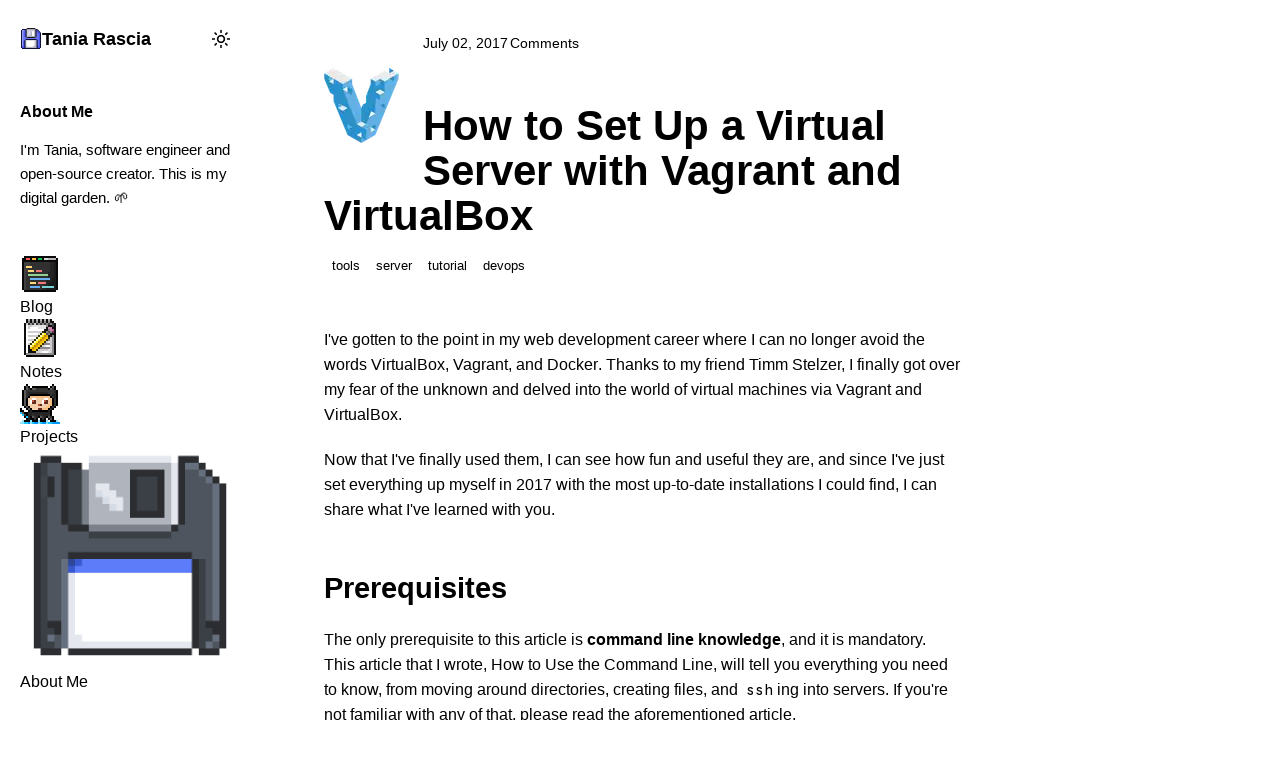

--- FILE ---
content_type: text/html; charset=UTF-8
request_url: https://www.taniarascia.com/what-are-vagrant-and-virtualbox-and-how-do-i-use-them/
body_size: 24074
content:
<!DOCTYPE html><html><head><meta charSet="utf-8"/><meta http-equiv="x-ua-compatible" content="ie=edge"/><meta name="viewport" content="width=device-width, initial-scale=1, shrink-to-fit=no"/><meta name="generator" content="Gatsby 5.15.0"/><meta data-react-helmet="true" name="description" content="I&#x27;ve gotten to the point in my web development career where I can no longer avoid the words VirtualBox, Vagrant, and Docker. Thanks to my…"/><meta data-react-helmet="true" name="image" content="https://taniarascia.comundefined"/><meta data-react-helmet="true" property="og:url" content="https://taniarascia.com/what-are-vagrant-and-virtualbox-and-how-do-i-use-them/"/><meta data-react-helmet="true" property="og:type" content="article"/><meta data-react-helmet="true" property="og:title" content="How to Set Up a Virtual Server with Vagrant and VirtualBox"/><meta data-react-helmet="true" property="og:description" content="I&#x27;ve gotten to the point in my web development career where I can no longer avoid the words VirtualBox, Vagrant, and Docker. Thanks to my…"/><meta data-react-helmet="true" property="og:image" content="https://taniarascia.comundefined"/><meta data-react-helmet="true" name="twitter:card" content="summary"/><meta data-react-helmet="true" name="twitter:title" content="How to Set Up a Virtual Server with Vagrant and VirtualBox"/><meta data-react-helmet="true" name="twitter:description" content="I&#x27;ve gotten to the point in my web development career where I can no longer avoid the words VirtualBox, Vagrant, and Docker. Thanks to my…"/><meta data-react-helmet="true" name="twitter:image" content="https://taniarascia.comundefined"/><style data-href="/styles.9a14e45bd12a768c51a3.css" data-identity="gatsby-global-css">@import url(https://fonts.googleapis.com/css2?family=Google+Sans+Code:ital,wght@0,300..800;1,300..800&display=swap);:root{--gray-0:#fbfbfb;--gray-1:#eee;--gray-2:#e4e4e7;--gray-3:#d4d4d8;--gray-4:#c8c8cf;--gray-5:#a1a1a8;--gray-6:#4e4e55;--gray-7:#323239;--gray-8:#25252b;--gray-9:#1c1c20;--gray-10:#1d1d22;--gray-11:#16161a;--gray-12:#0d0d11;--beige-0:#fdf9ee;--beige-1:#f6f0df;--beige-2:#eee8d5;--beige-25:#e5dcbd;--beige-3:#ded4b2;--beige-4:#c6ba93;--color-primary:var(--theme-pink);--color-highlighted:var(--yellow);--color-text-link:var(--color-primary);--color-text-link-hover:var(--color-primary);--color-border-blockquote:var(--color-primary);--color-border-button-hover:var(--color-primary);--color-border-button-secondary-hover:var(--color-primary);--font-family:-apple-system,BlinkMacSystemFont,Avenir,Helvetica,Arial,sans-serif;--font-family-heading:-apple-system,BlinkMacSystemFont,"DM Sans",Avenir,Helvetica,Arial,sans-serif;--font-family-monospace:Menlo,"Google Sans Code",monospace;--border-radius:6px;--box-shadow-card-dark:0px 4px 7px rgba(0,1,2,.3),0px 2px 2px rgba(0,1,2,.3),0px 1px 1px rgba(0,1,2,.3);--box-shadow-card-light:0px 4px 4px hsla(47,43%,82%,.1),0px 2px 2px hsla(47,43%,82%,.1),0px 1px 1px hsla(47,43%,82%,.1);--box-shadow-elevated-light:rgba(124,114,76,.4) 0px 5px 15px 0px;--navbar-height:60px;--footer-height:60px;--content-width:700px;--layout-padding-vertical:1.5rem;--layout-padding-horizontal:1.5rem;--sidebar-width:260px;--post-sidebar-width:260px;--main-layout-width:calc(var(--post-sidebar-width) + var(--content-width));--font-size:1rem;--anchor-padding:0.25rem;--h1:2.2rem;--h2:1.8rem;--h3:1.6rem;--h4:1.2rem;-webkit-font-smoothing:antialiased;-moz-osx-font-smoothing:grayscale;background-color:var(--color-background);color:var(--color-text);color-scheme:light dark;font-family:var(--font-family);font-size:16px;font-synthesis:none;font-weight:400;line-height:1.6;text-rendering:optimizeLegibility}@media (prefers-color-scheme:dark){:root:where(:not(.is-light)){--box-shadow-elevated:var(--box-shadow-card-dark)}}:root:where(.is-dark){--box-shadow-elevated:var(--box-shadow-card-dark)}@media (prefers-color-scheme:light){:root:where(:not(.is-dark)){--box-shadow-elevated:var(--box-shadow-elevated-light)}}:root:where(.is-light){--box-shadow-elevated:var(--box-shadow-elevated-light)}@media (prefers-color-scheme:dark){:root:where(:not(.is-light)){--box-shadow:var(--box-shadow-card-dark)}}:root:where(.is-dark){--box-shadow:var(--box-shadow-card-dark)}@media (prefers-color-scheme:light){:root:where(:not(.is-dark)){--box-shadow:var(--box-shadow-card-light)}}:root:where(.is-light){--box-shadow:var(--box-shadow-card-light)}@media (prefers-color-scheme:dark){:root:where(:not(.is-light)){--color-text-button-secondary-hover:var(--color-primary)}}:root:where(.is-dark){--color-text-button-secondary-hover:var(--color-primary)}@media (prefers-color-scheme:light){:root:where(:not(.is-dark)){--color-text-button-secondary-hover:var(--color-primary)}}:root:where(.is-light){--color-text-button-secondary-hover:var(--color-primary)}@media (prefers-color-scheme:dark){:root:where(:not(.is-light)){--color-text-button-secondary:var(--gray-0)}}:root:where(.is-dark){--color-text-button-secondary:var(--gray-0)}@media (prefers-color-scheme:light){:root:where(:not(.is-dark)){--color-text-button-secondary:var(--color-text)}}:root:where(.is-light){--color-text-button-secondary:var(--color-text)}@media (prefers-color-scheme:dark){:root:where(:not(.is-light)){--color-border-button-secondary:var(--gray-7)}}:root:where(.is-dark){--color-border-button-secondary:var(--gray-7)}@media (prefers-color-scheme:light){:root:where(:not(.is-dark)){--color-border-button-secondary:var(--beige-3)}}:root:where(.is-light){--color-border-button-secondary:var(--beige-3)}@media (prefers-color-scheme:dark){:root:where(:not(.is-light)){--color-background-button-secondary-hover:hsla(0,0%,100%,.05)}}:root:where(.is-dark){--color-background-button-secondary-hover:hsla(0,0%,100%,.05)}@media (prefers-color-scheme:light){:root:where(:not(.is-dark)){--color-background-button-secondary-hover:transparent}}:root:where(.is-light){--color-background-button-secondary-hover:transparent}@media (prefers-color-scheme:dark){:root:where(:not(.is-light)){--color-background-button-secondary:var(--gray-8)}}:root:where(.is-dark){--color-background-button-secondary:var(--gray-8)}@media (prefers-color-scheme:light){:root:where(:not(.is-dark)){--color-background-button-secondary:var(--beige-2)}}:root:where(.is-light){--color-background-button-secondary:var(--beige-2)}@media (prefers-color-scheme:dark){:root:where(:not(.is-light)){--color-text-button-hover:var(--color-primary)}}:root:where(.is-dark){--color-text-button-hover:var(--color-primary)}@media (prefers-color-scheme:light){:root:where(:not(.is-dark)){--color-text-button-hover:var(--color-primary)}}:root:where(.is-light){--color-text-button-hover:var(--color-primary)}@media (prefers-color-scheme:dark){:root:where(:not(.is-light)){--color-text-button:var(--gray-0)}}:root:where(.is-dark){--color-text-button:var(--gray-0)}@media (prefers-color-scheme:light){:root:where(:not(.is-dark)){--color-text-button:#fff}}:root:where(.is-light){--color-text-button:#fff}@media (prefers-color-scheme:dark){:root:where(:not(.is-light)){--color-border-button:var(--gray-7)}}:root:where(.is-dark){--color-border-button:var(--gray-7)}@media (prefers-color-scheme:light){:root:where(:not(.is-dark)){--color-border-button:var(--color-primary)}}:root:where(.is-light){--color-border-button:var(--color-primary)}@media (prefers-color-scheme:dark){:root:where(:not(.is-light)){--color-background-button-hover:hsla(0,0%,100%,.05)}}:root:where(.is-dark){--color-background-button-hover:hsla(0,0%,100%,.05)}@media (prefers-color-scheme:light){:root:where(:not(.is-dark)){--color-background-button-hover:transparent}}:root:where(.is-light){--color-background-button-hover:transparent}@media (prefers-color-scheme:dark){:root:where(:not(.is-light)){--color-background-button:var(--gray-8)}}:root:where(.is-dark){--color-background-button:var(--gray-8)}@media (prefers-color-scheme:light){:root:where(:not(.is-dark)){--color-background-button:var(--color-primary)}}:root:where(.is-light){--color-background-button:var(--color-primary)}@media (prefers-color-scheme:dark){:root:where(:not(.is-light)){--color-marker:var(--gray-6)}}:root:where(.is-dark){--color-marker:var(--gray-6)}@media (prefers-color-scheme:light){:root:where(:not(.is-dark)){--color-marker:var(--gray-7)}}:root:where(.is-light){--color-marker:var(--gray-7)}@media (prefers-color-scheme:dark){:root:where(:not(.is-light)){--color-border-card:var(--gray-7)}}:root:where(.is-dark){--color-border-card:var(--gray-7)}@media (prefers-color-scheme:light){:root:where(:not(.is-dark)){--color-border-card:var(--beige-3)}}:root:where(.is-light){--color-border-card:var(--beige-3)}@media (prefers-color-scheme:dark){:root:where(:not(.is-light)){--color-border-hover:var(--gray-5)}}:root:where(.is-dark){--color-border-hover:var(--gray-5)}@media (prefers-color-scheme:light){:root:where(:not(.is-dark)){--color-border-hover:var(--beige-4)}}:root:where(.is-light){--color-border-hover:var(--beige-4)}@media (prefers-color-scheme:dark){:root:where(:not(.is-light)){--color-border:var(--gray-7)}}:root:where(.is-dark){--color-border:var(--gray-7)}@media (prefers-color-scheme:light){:root:where(:not(.is-dark)){--color-border:var(--beige-25)}}:root:where(.is-light){--color-border:var(--beige-25)}@media (prefers-color-scheme:dark){:root:where(:not(.is-light)){--color-text-navbar-link-hover:var(--gray-0)}}:root:where(.is-dark){--color-text-navbar-link-hover:var(--gray-0)}@media (prefers-color-scheme:light){:root:where(:not(.is-dark)){--color-text-navbar-link-hover:var(--gray-10)}}:root:where(.is-light){--color-text-navbar-link-hover:var(--gray-10)}@media (prefers-color-scheme:dark){:root:where(:not(.is-light)){--color-text-navbar-link:var(--gray-1)}}:root:where(.is-dark){--color-text-navbar-link:var(--gray-1)}@media (prefers-color-scheme:light){:root:where(:not(.is-dark)){--color-text-navbar-link:var(--gray-7)}}:root:where(.is-light){--color-text-navbar-link:var(--gray-7)}@media (prefers-color-scheme:dark){:root:where(:not(.is-light)){--color-text-muted:var(--gray-5)}}:root:where(.is-dark){--color-text-muted:var(--gray-5)}@media (prefers-color-scheme:light){:root:where(:not(.is-dark)){--color-text-muted:var(--gray-6)}}:root:where(.is-light){--color-text-muted:var(--gray-6)}@media (prefers-color-scheme:dark){:root:where(:not(.is-light)){--color-text-emphasized:var(--gray-0)}}:root:where(.is-dark){--color-text-emphasized:var(--gray-0)}@media (prefers-color-scheme:light){:root:where(:not(.is-dark)){--color-text-emphasized:var(--gray-10)}}:root:where(.is-light){--color-text-emphasized:var(--gray-10)}@media (prefers-color-scheme:dark){:root:where(:not(.is-light)){--color-text:var(--gray-4)}}:root:where(.is-dark){--color-text:var(--gray-4)}@media (prefers-color-scheme:light){:root:where(:not(.is-dark)){--color-text:var(--gray-7)}}:root:where(.is-light){--color-text:var(--gray-7)}@media (prefers-color-scheme:dark){:root:where(:not(.is-light)){--color-background-card:var(--gray-8)}}:root:where(.is-dark){--color-background-card:var(--gray-8)}@media (prefers-color-scheme:light){:root:where(:not(.is-dark)){--color-background-card:var(--beige-1)}}:root:where(.is-light){--color-background-card:var(--beige-1)}@media (prefers-color-scheme:dark){:root:where(:not(.is-light)){--color-background-navbar-link-active:var(--gray-7)}}:root:where(.is-dark){--color-background-navbar-link-active:var(--gray-7)}@media (prefers-color-scheme:light){:root:where(:not(.is-dark)){--color-background-navbar-link-active:var(--beige-2)}}:root:where(.is-light){--color-background-navbar-link-active:var(--beige-2)}@media (prefers-color-scheme:dark){:root:where(:not(.is-light)){--color-background-navbar-link-hover:var(--gray-8)}}:root:where(.is-dark){--color-background-navbar-link-hover:var(--gray-8)}@media (prefers-color-scheme:light){:root:where(:not(.is-dark)){--color-background-navbar-link-hover:var(--beige-2)}}:root:where(.is-light){--color-background-navbar-link-hover:var(--beige-2)}@media (prefers-color-scheme:dark){:root:where(:not(.is-light)){--color-background-blockquote:var(--gray-11)}}:root:where(.is-dark){--color-background-blockquote:var(--gray-11)}@media (prefers-color-scheme:light){:root:where(:not(.is-dark)){--color-background-blockquote:var(--beige-1)}}:root:where(.is-light){--color-background-blockquote:var(--beige-1)}@media (prefers-color-scheme:dark){:root:where(:not(.is-light)){--color-background-code:var(--gray-10)}}:root:where(.is-dark){--color-background-code:var(--gray-10)}@media (prefers-color-scheme:light){:root:where(:not(.is-dark)){--color-background-code:var(--beige-2)}}:root:where(.is-light){--color-background-code:var(--beige-2)}@media (prefers-color-scheme:dark){:root:where(:not(.is-light)){--color-background-input-hover:var(--gray-12)}}:root:where(.is-dark){--color-background-input-hover:var(--gray-12)}@media (prefers-color-scheme:light){:root:where(:not(.is-dark)){--color-background-input-hover:var(--beige-2)}}:root:where(.is-light){--color-background-input-hover:var(--beige-2)}@media (prefers-color-scheme:dark){:root:where(:not(.is-light)){--color-background-input:var(--gray-11)}}:root:where(.is-dark){--color-background-input:var(--gray-11)}@media (prefers-color-scheme:light){:root:where(:not(.is-dark)){--color-background-input:var(--beige-1)}}:root:where(.is-light){--color-background-input:var(--beige-1)}@media (prefers-color-scheme:dark){:root:where(:not(.is-light)){--color-background-sidebar:var(--gray-9)}}:root:where(.is-dark){--color-background-sidebar:var(--gray-9)}@media (prefers-color-scheme:light){:root:where(:not(.is-dark)){--color-background-sidebar:var(--beige-0)}}:root:where(.is-light){--color-background-sidebar:var(--beige-0)}@media (prefers-color-scheme:dark){:root:where(:not(.is-light)){--color-background-navbar-title:hsla(0,0%,6%,.5)}}:root:where(.is-dark){--color-background-navbar-title:hsla(0,0%,6%,.5)}@media (prefers-color-scheme:light){:root:where(:not(.is-dark)){--color-background-navbar-title:hsla(46,42%,88%,.5)}}:root:where(.is-light){--color-background-navbar-title:hsla(46,42%,88%,.5)}@media (prefers-color-scheme:dark){:root:where(:not(.is-light)){--color-background-navbar:var(--gray-9)}}:root:where(.is-dark){--color-background-navbar:var(--gray-9)}@media (prefers-color-scheme:light){:root:where(:not(.is-dark)){--color-background-navbar:var(--beige-0)}}:root:where(.is-light){--color-background-navbar:var(--beige-0)}@media (prefers-color-scheme:dark){:root:where(:not(.is-light)){--color-background-alternate:var(--gray-11)}}:root:where(.is-dark){--color-background-alternate:var(--gray-11)}@media (prefers-color-scheme:light){:root:where(:not(.is-dark)){--color-background-alternate:var(--beige-1)}}:root:where(.is-light){--color-background-alternate:var(--beige-1)}@media (prefers-color-scheme:dark){:root:where(:not(.is-light)){--color-background:var(--gray-9)}}:root:where(.is-dark){--color-background:var(--gray-9)}@media (prefers-color-scheme:light){:root:where(:not(.is-dark)){--color-background:var(--beige-0)}}:root:where(.is-light){--color-background:var(--beige-0)}@media (prefers-color-scheme:dark){:root:where(:not(.is-light)){--theme-blue:#81aff9}}:root:where(.is-dark){--theme-blue:#81aff9}@media (prefers-color-scheme:light){:root:where(:not(.is-dark)){--theme-blue:#2f71b4}}:root:where(.is-light){--theme-blue:#2f71b4}@media (prefers-color-scheme:dark){:root:where(:not(.is-light)){--theme-lavender:#b29df9}}:root:where(.is-dark){--theme-lavender:#b29df9}@media (prefers-color-scheme:light){:root:where(:not(.is-dark)){--theme-lavender:#6468b7}}:root:where(.is-light){--theme-lavender:#6468b7}@media (prefers-color-scheme:dark){:root:where(:not(.is-light)){--theme-pink:#ff8ac1}}:root:where(.is-dark){--theme-pink:#ff8ac1}@media (prefers-color-scheme:light){:root:where(:not(.is-dark)){--theme-pink:#d33682}}:root:where(.is-light){--theme-pink:#d33682}@media (prefers-color-scheme:dark){:root:where(:not(.is-light)){--theme-green:#89e189}}:root:where(.is-dark){--theme-green:#89e189}@media (prefers-color-scheme:light){:root:where(:not(.is-dark)){--theme-green:#2d922d}}:root:where(.is-light){--theme-green:#2d922d}@media (prefers-color-scheme:dark){:root:where(:not(.is-light)){--theme-yellow:#feda8b}}:root:where(.is-dark){--theme-yellow:#feda8b}@media (prefers-color-scheme:light){:root:where(:not(.is-dark)){--theme-yellow:#a07926}}:root:where(.is-light){--theme-yellow:#a07926}@media (prefers-color-scheme:dark){:root:where(:not(.is-light)){--yellow:#ffd479}}:root:where(.is-dark){--yellow:#ffd479}@media (prefers-color-scheme:light){:root:where(:not(.is-dark)){--yellow:#ffce64}}:root:where(.is-light){--yellow:#ffce64}@media screen and (min-width:600px){:root{--layout-padding-vertical:2rem;--layout-padding-horizontal:2rem;--font-size:1rem;--anchor-padding:0.5rem;--h1:2.6rem;--h2:2rem;--h3:1.8rem;--h4:1.5rem}}*,:after,:before{box-sizing:border-box}a{color:var(--color-text-link);font-weight:500;text-decoration:inherit}a:hover{color:var(--color-text-link-hover)}a.anchor,a.anchor:hover{background:transparent!important;color:var(--color-text-link)}:is(a.anchor,a.anchor:hover) svg{fill:var(--color-text-link)}.before:is(a.anchor,a.anchor:hover){padding-right:var(--anchor-padding)}body{margin:0}h1,h2,h3,h4,h5{color:var(--color-text-emphasized);font-family:var(--font-family-heading);line-height:1.3;scroll-margin-top:calc(var(--navbar-height) + 2.5rem)}@media screen and (min-width:1020px){h1,h2,h3,h4,h5{scroll-margin-top:2rem}}h1{font-size:var(--h1);font-weight:700;line-height:1.2;margin-bottom:1rem;margin-top:0}blockquote,h2,h3,h4,h5,ol,p,table,ul{margin:1.25rem 0}h1:not(:first-child),h2:not(:first-child),h3:not(:first-child),h4:not(:first-child){margin-top:3rem}h2+h3,h3+h4{margin-top:0!important}h2,h3,h4{font-weight:600}h2{font-size:var(--h2)}h2 code{font-size:var(--h2)!important}h3{font-size:var(--h3)}h3 code{font-size:var(--h3)!important}h4{font-size:var(--h4)}h4 code{font-size:var(--h4)!important}h5,h5 code{font-size:1rem;text-transform:uppercase}blockquote,ol,p,table,ul{-webkit-font-smoothing:auto}ul{padding-left:1rem}li{line-height:1.6;padding-bottom:.25rem}li p{margin-top:0}ol li ol,ul li ul{margin-bottom:0;margin-top:0}ul li ul li{padding:0}li::marker{color:var(--color-marker);font-size:1.1rem;line-height:1}mark{background:var(--yellow);border-radius:var(--border-radius)}table{border-collapse:collapse}table,td,th{border:1px solid var(--color-border)}td,th{padding:.25rem .75rem}th{border-bottom:2px solid var(--color-border)}table tr:nth-child(2n),th{background:var(--color-background-alternate)}.button,a.button,button{align-items:center;background:var(--color-background-button);border:2px solid var(--color-border-button);border-radius:var(--border-radius);color:var(--color-text-button);cursor:pointer;display:inline-flex;font-size:1rem;font-weight:500!important;gap:.25rem;line-height:1;padding:10px 14px;text-decoration:none!important;transition:all .1s ease;white-space:nowrap}:is(button,a.button,.button):hover{background:var(--color-background-button-hover);border-color:var(--color-border-button-hover);color:var(--color-text-button-hover)}.active:is(button,a.button,.button),.active:is(button,a.button,.button):hover{background:var(--color-background-navbar-link-hover);color:var(--color-text-button-hover)}:is(button,a.button,.button):active{transform:scale(.95)}.secondary:is(button,a.button,.button){background:var(--color-background-button-secondary);border-color:var(--color-border-button-secondary);color:var(--color-text-button-secondary)}.secondary:is(button,a.button,.button):hover{background:var(--color-background-button-secondary-hover);border-color:var(--color-border-button-secondary-hover);color:var(--color-text-button-secondary-hover)}.icon:is(button,a.button,.button){padding:.25rem}.small:is(button,a.button,.button){font-size:14px;padding:.5rem .75rem}.x-small:is(button,a.button,.button){font-size:11px;padding:.25rem .5rem}:is(button,a.button,.button) img{margin-right:.25rem;max-height:20px;min-height:20px;min-width:20px}.transparent-button:is(button,a.button,.button){background:var(--color-background-input);border-color:var(--color-border);box-shadow:none;color:var(--color-text-emphasized);font-weight:600;transform:none}.transparent-button:is(button,a.button,.button):hover{background:var(--color-background-input-hover)}.tags{display:flex;flex-wrap:wrap;gap:.5rem}.tags a.button.small{font-size:.8rem;gap:.5rem;padding:.4rem .5rem}.tags.active{background:var(--color-background-navbar);color:var(--color-text-link)}.navbar{background:var(--color-background-navbar);border-bottom:1px solid var(--color-border);gap:1rem;justify-content:space-between;left:0;padding:0 .7rem 0 var(--layout-padding-horizontal);position:fixed;top:0;width:100%;z-index:10}.navbar,.navbar-title{align-items:center;display:flex;height:var(--navbar-height)}.navbar-title{z-index:3}.navbar-collapse{display:none}a.navbar-title-link{align-items:center;color:var(--color-text-navbar-link);display:flex;font-weight:600;gap:.75rem;white-space:nowrap}.navbar-logo{height:22px;min-height:22px;min-width:22px;width:22px}.navbar-container{align-items:center;display:flex;height:var(--navbar-height);justify-content:flex-end;width:100%}.navbar-section{align-items:center;display:flex;gap:.25rem}.navbar-section-search{display:none}.navbar-menu{align-items:center;display:flex;gap:.5rem}.navbar-menu a{border-radius:var(--border-radius);color:var(--color-text-navbar-link);font-weight:500;padding:.75rem 1rem;text-decoration:none;white-space:nowrap}:is(.navbar-menu a):hover{background:var(--color-background-navbar-link-hover)}.active:is(.navbar-menu a){background:var(--color-background-navbar-link-active);color:var(--color-text-navbar-link-hover)}.navbar-menu.social{gap:2px}.navbar-menu.nav-items{display:none}.navbar-menu img{height:16px;width:16px}button.navbar-button{align-items:center;background:transparent;border:1px solid transparent;box-shadow:none;color:var(--color-text-navbar-link);display:flex;height:38px;justify-content:center;padding:.5rem;width:38px}button.navbar-button img{margin:0}button.navbar-button:hover{background:var(--color-background-navbar-link-hover);border:1px solid transparent;color:var(--color-text-navbar-link-hover)}button.navbar-button.active,button.navbar-button.active:hover{background:var(--color-background-navbar-link-hover);border:1px solid var(--color-primary);box-shadow:0 0 0 1px var(--color-primary);color:var(--color-primary)}@media screen and (max-width:799px){.navbar-menu.nav-items{height:calc(100vh - var(--navbar-height));justify-content:center;padding-bottom:40vh}.navbar-menu.nav-items a{align-items:center;display:flex;font-size:1.2rem;gap:.5rem}.navbar-menu.nav-items.active{background:var(--color-background-navbar);box-shadow:0 10px 15px rgba(0,0,0,.2);display:flex;flex-direction:column;left:0;margin-top:var(--navbar-height);position:fixed;top:0;width:100%;z-index:2}}@media screen and (min-width:1020px){.navbar{display:none}}@media screen and (min-width:800px){button.nav-menu-button{display:none}.navbar-section{gap:1rem}.navbar-menu.nav-items{display:flex!important}.navbar-menu a{align-items:center;display:flex;gap:.5rem;padding:.5rem .75rem}}a.navbar-icon{background:transparent;height:38px!important;width:38px!important}.sidebar::-webkit-scrollbar{height:8px;width:8px}.sidebar{-ms-overflow-style:auto;background:var(--color-background-sidebar);border-right:1px solid var(--color-border);display:none;height:100vh;min-width:var(--sidebar-width);overflow-y:auto;position:sticky;scrollbar-width:thin;top:0;width:var(--sidebar-width)}.sidebar-title-link{align-items:center;display:flex;gap:.75rem;justify-content:space-between}.sidebar-title-link .site-name{color:var(--color-text-emphasized);font-size:18px;font-weight:600;white-space:nowrap}.sidebar-section{border-bottom:1px solid var(--color-border);margin:1.25rem;padding-bottom:1.5rem}.sidebar-section:last-child{border:none;padding-bottom:3rem}.sidebar-section .sidebar-links,.sidebar-section .sidebar-nav-links{display:flex;flex-direction:column;gap:6px}:is(.sidebar-section .sidebar-links,.sidebar-section .sidebar-nav-links) a{align-items:center;color:var(--color-text-muted);display:flex;font-size:14px;gap:.5rem}.active:is(:is(.sidebar-section .sidebar-links,.sidebar-section .sidebar-nav-links) a),:is(:is(.sidebar-section .sidebar-links,.sidebar-section .sidebar-nav-links) a):hover{color:var(--color-text-emphasized)}:is(:is(.sidebar-section .sidebar-links,.sidebar-section .sidebar-nav-links) a) img{height:16px;width:16px}.sidebar-section .sidebar-nav-links{gap:2px}:is(.sidebar-section .sidebar-nav-links) a{border-radius:var(--border-radius);color:var(--color-text);font-size:16px;font-weight:500;margin-left:-.5rem;margin-right:-.5rem;padding:4px .5rem}.active:is(:is(.sidebar-section .sidebar-nav-links) a),:is(:is(.sidebar-section .sidebar-nav-links) a):hover{background:var(--color-background-navbar-link-hover);color:var(--color-text-emphasized);text-decoration:none}:is(:is(.sidebar-section .sidebar-nav-links) a) img{height:20px;width:20px}.sidebar-section h2,.sidebar-section p{margin:1rem 0}.sidebar-section h2{font-family:var(--font-family);font-size:1rem;font-weight:600;margin-bottom:.75rem;margin-top:0}.sidebar-section p{font-size:14px}.sidebar-section>p:last-child{margin-bottom:0}.sidebar-menu{display:flex;flex-direction:column;line-height:1;margin-left:-12px}.sidebar-menu a{align-items:center;border-radius:var(--border-radius);color:var(--color-text-muted);display:flex;font-size:14px;font-weight:500;gap:.5rem;overflow:hidden;padding:8px .75rem;text-overflow:ellipsis;white-space:nowrap}:is(.sidebar-menu a):hover{background:var(--color-background-navbar);color:var(--color-text-emphasized);text-decoration:none}.active:is(.sidebar-menu a){background:var(--color-background-navbar);color:var(--color-text-link)}:is(.sidebar-menu a) img{height:16px;width:16px}.sidebar-content a:hover{text-decoration-line:underline;text-decoration-thickness:2px}.sidebar-content p{font-size:15px}.sidebar-content>p:last-child{margin-bottom:0}.avatar{border-radius:var(--border-radius);height:50px;width:50px}@media screen and (min-width:1020px){.sidebar{display:block}}.layout{padding-top:var(--navbar-height)}@media screen and (min-width:1020px){.layout{display:grid;grid-template-columns:var(--sidebar-width) 1fr;margin:0 auto;max-width:calc(var(--content-width) + var(--sidebar-width) + var(--post-sidebar-width) + 6rem);padding-top:0}}.main-wrapper{min-height:100vh}.main-contanier{display:block;max-width:var(--main-layout-width)}.main-content{flex-grow:1;margin-left:auto;margin-right:auto;max-width:var(--content-width);padding:var(--layout-padding-vertical) var(--layout-padding-horizontal)}.main-content.page{max-width:calc(var(--content-width) + var(--post-sidebar-width))}@media screen and (min-width:1020px){.main-container{padding-left:var(--layout-padding-horizontal)}.main-content{margin-left:0}}@media screen and (min-width:1360px){.main-container{display:flex;gap:var(--layout-padding-horizontal);margin:0 auto;padding:0 var(--layout-padding-horizontal)}.main-content{margin:0}.main-content.page{margin-left:1.5rem}}.post-sidebar{display:none;min-width:var(--post-sidebar-width);width:var(--post-sidebar-width)}.post-sidebar-thumbnail{margin:0 1.5rem 1rem}.post-sidebar-section{border-bottom:1px solid var(--color-border);padding-left:1rem}.post-sidebar-section p{margin-bottom:0;margin-top:0}:is(.post-sidebar-section p):last-of-type{margin:0}.post-sidebar-section:last-of-type{border-bottom:none;margin-bottom:0}.divider{background:var(--color-border);height:12px;width:2px}.post-sidebar-content{padding-top:var(--layout-padding-vertical);position:sticky;top:0;width:var(--post-sidebar-width)}.post-sidebar-content h2{font-family:var(--font-family);font-size:1rem;margin-bottom:.75rem;margin-top:0}.post-sidebar-content p{font-size:14px}:is(.post-sidebar-content nav) a{border-radius:var(--border-radius);color:var(--color-text-muted);display:block;font-size:14px;font-weight:500;overflow:hidden;padding:6px .75rem;text-overflow:ellipsis;white-space:nowrap}:is(:is(.post-sidebar-content nav) a):hover{background:var(--color-background-navbar-link-hover);color:var(--color-text-emphasized);text-decoration:none}.active:is(:is(.post-sidebar-content nav) a){background:var(--color-background-navbar-link-active);color:var(--color-text-link)}:is(.post-sidebar-content nav) li,:is(.post-sidebar-content nav) p,:is(.post-sidebar-content nav) ul{line-height:1;padding:0}:is(.post-sidebar-content nav) ul{margin:0;padding-inline-start:0}:is(:is(.post-sidebar-content nav) ul) ul li>a{border-bottom-left-radius:0;border-left:1px solid var(--color-border);border-top-left-radius:0;margin-left:2rem}.active:is(:is(:is(.post-sidebar-content nav) ul) ul li>a){border-color:var(--color-primary)}:is(.post-sidebar-content nav) li{list-style-type:none}:is(:is(.post-sidebar-content nav) li) p{margin:0}.post-sidebar-card::-webkit-scrollbar{height:0;width:0}.post-sidebar-card{-ms-overflow-style:none;max-height:calc(100vh - var(--navbar-height));overflow-y:auto;scroll-padding-bottom:60px;scroll-padding-top:60px;scrollbar-width:none}@media screen and (min-width:1360px){.post-sidebar{display:block}}.hero{margin-bottom:1.5rem}.hero .sub-title{color:var(--color-text-muted);display:flex;font-size:1.1rem;font-weight:500;gap:.5rem}.hero.hero-post h1{border:none;line-height:1.1;padding:0}.has-date:is(.hero.hero-post h1){margin-top:.5rem}.hero.hero-post .post-date{color:var(--color-text-muted)}.hero.hero-index{margin-bottom:2.5rem}.hero.hero-taxonomy h1{margin-top:0}@media screen and (min-width:800px){.hero{margin-bottom:3rem}.hero.hero-index{margin-bottom:4rem}:is(.hero.hero-page,.hero.hero-taxonomy) h1{font-size:3rem;font-weight:800}.hero.hero-index h1{font-size:3rem;font-weight:800}}.heading{gap:.5rem;margin-bottom:2rem}.heading h2{align-items:center;display:flex;gap:1.5rem;margin-bottom:.5rem;margin-top:0}:is(.heading h2) .small{margin-top:.25rem}.heading .description{color:var(--color-text-muted);font-size:1.1rem}.section-index{margin-bottom:1rem;padding-bottom:2rem}.hero-description{font-size:1.1rem;margin:0 0 1.25rem;max-width:600px}.hero-image{max-width:100px;width:100px}.hero-container{align-items:center;display:flex;flex-direction:row-reverse;justify-content:space-between;width:100%}.hero-wrapper{align-items:flex-start;display:flex;flex-direction:column-reverse;gap:.5rem}@media screen and (min-width:800px){.hero-image{max-width:150px;width:150px}.heading span{border:none}.hero-description{font-size:1.2rem}.hero-image-container{margin-top:4rem;position:relative}.hero-image-container:before{background:var(--color-primary);border-radius:50%;content:"";height:200px;left:0;position:absolute;top:1rem;width:200px}.hero-image{display:block;max-width:250px;position:relative;width:250px;z-index:9}.hero-wrapper{flex-direction:row;gap:3rem}.hero-wrapper a:hover{text-decoration:underline;text-decoration-thickness:2px}}a.post{border-bottom:1px solid var(--color-border);display:flex;flex-direction:column;padding:6px 0;text-decoration:none}a.post:last-child{border-bottom:none}a.post>div{align-items:center;display:flex;font-weight:600;gap:.5rem;margin:0}a.post time{color:var(--color-text-muted);display:block;font-size:.9rem;font-weight:400;min-width:125px;text-decoration:none;width:125px}@media screen and (min-width:1020px){a.post{flex-direction:row;padding:4px 0}a.post,a.post time{justify-content:flex-start}a.post time{align-items:center;display:flex;gap:.5rem}a.post:hover{background:var(--color-background-navbar-link-hover)}a.post:hover time{color:var(--color-text-emphasized);text-decoration:none}}a time.new-post{color:var(--color-highlighted)!important}.year{margin-bottom:1.5rem;padding-bottom:1.5rem}.year h2{font-weight:700;margin-bottom:.5rem}.year:last-of-type{border-bottom:none}@media screen and (min-width:800px){.year h2{border:0;padding-bottom:.5rem}}:is(.main-article,.page-article) a{border-radius:4px;text-decoration:underline}:is(:is(.main-article,.page-article) a):hover{background:var(--color-background-navbar-link-active)}:is(.main-article,.page-article) h2{border-bottom:1px solid var(--color-border);padding-bottom:.5rem}.main-article-thumbnail{margin-bottom:1rem}@media screen and (min-width:800px){.main-article-thumbnail{float:left;margin-right:1.5rem;margin-top:36px}}.cards{display:grid;gap:.5rem}@media screen and (min-width:800px){.cards{gap:1rem;grid-template-columns:repeat(2,1fr)}.cards.with-tags{grid-template-columns:repeat(3,1fr)}}@media screen and (min-width:1360px){.cards{grid-template-columns:repeat(3,1fr)}.cards.with-tags{grid-template-columns:repeat(4,1fr)}}.card{background:var(--color-background-card);border:2px solid var(--color-border-card);border-radius:var(--border-radius);box-shadow:var(--box-shadow);padding:.75rem;position:relative}.card .card-links{align-items:center;display:flex;gap:.5rem}.card a{font-weight:600}:is(.card a):hover{text-decoration:underline;text-decoration-thickness:2px}.card.card-highlight{align-items:center;display:flex;gap:1rem;line-height:1.3;text-decoration:none!important}.card.card-highlight div{color:var(--color-text-emphasized);font-weight:600}.card.card-highlight:hover{border-color:var(--color-primary)}.card.card-highlight:hover div{color:var(--color-text-link-hover)}.card.card-highlight .gatsby-image-wrapper{min-height:40px;min-width:40px}.card time{color:var(--color-text-muted);display:block;font-size:14px;margin-bottom:.25rem}.card p{color:var(--color-text);font-size:.9rem;line-height:1.5;margin:.5rem 0 1rem}@media screen and (min-width:1020px){.card{padding:1rem}.card a{font-size:1.1rem}}.stars{position:absolute;right:1rem;top:1rem}.star{align-items:center;color:var(--yellow);display:flex;gap:.5rem}.star,.star a{font-size:.9rem}.star a{color:var(--color-text-emphasized)}.image-thumbnail{background-position:50%;background-repeat:no-repeat;background-size:cover;border-radius:var(--border-radius);height:250px;margin-top:1rem;width:100%}blockquote{background:var(--color-background-blockquote);border-bottom-right-radius:var(--border-radius);border-left:4px solid var(--color-border-blockquote);border-top-right-radius:var(--border-radius);color:var(--color-text-emphasized);font-size:1rem;font-weight:400;line-height:1.6;margin:1.25rem 0;padding:1rem}blockquote>*{margin-top:0}blockquote :last-child{margin-bottom:0}blockquote ul{margin-top:1.5rem}blockquote strong{font-weight:700;text-decoration-line:underline;text-decoration-thickness:1px}blockquote.quotation{background:transparent;border:none;border-left:8px solid var(--color-border);border-radius:0;font-family:Georgia,Times New Roman,Times,serif;font-size:1.1rem;font-weight:500;padding:0 1rem}blockquote.quotation cite{display:block;font-family:var(--font-family);font-size:1rem;margin-top:1.5rem}@media screen and (min-width:800px){blockquote{padding:1rem 1.5rem}blockquote.quotation{padding:0 1.5rem}blockquote.quotation p{font-size:1.2rem}}img{display:block;max-width:100%}img.image-float{height:auto;margin:1.25rem 0}@media screen and (min-width:800px){img.image-float{float:right;height:auto;margin:0 0 1.5rem 1.5rem;max-width:300px}}.comments{margin-top:1.5rem;scroll-margin-top:2.5rem}.comments,.footer{border-top:1px solid var(--color-border)}.footer{font-size:13px;padding:1.25rem 0}a.footer-link{color:var(--color-text-muted);white-space:nowrap}a.footer-link:hover{color:var(--color-text-link-hover);text-decoration:underline;text-decoration-thickness:2px}.floppy-logo{display:inline-block;height:18px;width:18px}.footer-made-by{align-items:center;display:flex;gap:5px}.footer-section{align-items:flex-start;display:flex;flex-direction:column;gap:1.5rem;justify-content:space-between;margin-left:auto;margin-right:auto;max-width:var(--content-width);padding:1.5rem 2rem}.footer-menu,.footer-menu-buttons{display:flex;gap:.75rem}.footer-menu-buttons{flex-direction:row}@media screen and (min-width:800px){.footer{font-size:14px}.footer-menu{display:flex}}@media screen and (min-width:1360px){.footer-section{max-width:calc(var(--main-layout-width) + 2rem)}}.flex{display:flex}.flex-space-between{display:flex;justify-content:space-between}.flex-align-center{align-items:center;display:flex}.flex-wrap{flex-wrap:wrap}.small-gap{gap:.5rem}.gap{gap:.75rem}.large-gap{gap:1rem}.main-article .gatsby-remark-prismjs-copy-button-container{position:relative}:is(.main-article .gatsby-remark-prismjs-copy-button-container) .gatsby-remark-prismjs-copy-button{background:var(--color-background-navbar);border:1px solid var(--color-border);border-radius:var(--border-radius);color:var(--color-text-muted);line-height:1;padding:4px 6px;position:absolute;right:1rem;top:0;z-index:99}:is(:is(.main-article .gatsby-remark-prismjs-copy-button-container) .gatsby-remark-prismjs-copy-button):hover{background:var(--color-background-navbar);border:1px solid var(--color-border-hover);color:var(--color-text)}.highlight{color:var(--color-text-emphasized);font-weight:700}.searched{background:var(--yellow);color:#111;font-weight:600}.search-container{align-items:center;display:inline-flex;gap:.5rem;position:relative}.search-container.with-button{gap:0}.search-container.with-button button,.search-container.with-button input{height:36px}.search-container.with-button input{border-bottom-right-radius:0;border-top-right-radius:0}.search-container.with-button button{border-bottom-left-radius:0;border-left:0;border-top-left-radius:0}.search-icon{height:24px;left:.5rem;position:absolute;top:8px;width:24px}.searchbar{background:var(--color-background-input);border:2px solid var(--color-border);border-radius:var(--border-radius);box-shadow:none;font-size:1rem;max-width:260px;padding:.75rem 1rem}.searchbar:hover{border-color:var(--color-border-hover)}.searchbar:focus,.searchbar:hover{background:var(--color-background-input-hover)}.searchbar:focus{border:2px solid var(--color-primary);outline:none}.searchbar.with-icon{padding:.5rem 1rem .5rem 2.5rem}.small{color:var(--color-text-muted);font-size:.9rem}.site-name{white-space:nowrap}.site-name:hover{text-decoration:underline;text-decoration-thickness:2px}.hidden{display:none}.chip{align-items:center;border-radius:var(--border-radius);color:var(--color-text-muted);display:flex;font-size:.9rem;justify-content:center;padding:3px;white-space:nowrap}@media screen and (min-width:1360px){.article-type-wrapper{align-items:flex-start;display:flex}.article-type-wrapper .section-index{flex:1}:is(.article-type-wrapper .section-index):nth-of-type(2n){border-left:1px solid var(--color-border);margin-left:1.5rem;padding-left:1.5rem}}.circles{display:flex;flex-direction:column}.circle{border-radius:50%;height:16px;width:16px}.dropdown{position:relative}.dropdown .dropdown-results{background:var(--color-background-sidebar);border:1px solid var(--color-border);border-radius:var(--border-radius);box-shadow:var(--box-shadow);left:50%;padding:.5rem 0;position:absolute;top:44px;transform:translate(-50%);z-index:99}.dropdown .dropdown-option{cursor:pointer;padding:.5rem 1rem}:is(.dropdown .dropdown-option):hover{background:var(--color-background-navbar-link-hover)}.introduction{scroll-margin-top:40px}.strike{text-decoration:line-through}.tooltip-container{position:relative}.tooltip-container .tooltip{background:var(--color-background-alternate);border:1px solid var(--color-border);border-radius:var(--border-radius);bottom:-40px;box-shadow:var(--box-shadow-elevated);color:var(--color-text-emphasized);display:block;font-size:.8rem;font-weight:600;left:50%;opacity:0;padding:6px 12px;pointer-events:none;position:absolute;transform:translateX(-50%);transition:opacity .3s ease;white-space:nowrap}.tooltip-container:hover .tooltip{opacity:1;z-index:2}@media (prefers-color-scheme:dark){:root:where(:not(.is-light)){--color-border-terminal:var(--color-border)}}:root:where(.is-dark){--color-border-terminal:var(--color-border)}@media (prefers-color-scheme:light){:root:where(:not(.is-dark)){--color-border-terminal:var(--gray-1)}}:root:where(.is-light){--color-border-terminal:var(--gray-1)}@media (prefers-color-scheme:dark){:root:where(:not(.is-light)){--color-background-filename:var(--gray-7)}}:root:where(.is-dark){--color-background-filename:var(--gray-7)}@media (prefers-color-scheme:light){:root:where(:not(.is-dark)){--color-background-filename:var(--beige-2)}}:root:where(.is-light){--color-background-filename:var(--beige-2)}@media (prefers-color-scheme:dark){:root:where(:not(.is-light)){--color-background-terminal:var(--gray-11)}}:root:where(.is-dark){--color-background-terminal:var(--gray-11)}@media (prefers-color-scheme:light){:root:where(:not(.is-dark)){--color-background-terminal:#fff}}:root:where(.is-light){--color-background-terminal:#fff}@media (prefers-color-scheme:dark){:root:where(:not(.is-light)){--color-border-code-block:var(--gray-6)}}:root:where(.is-dark){--color-border-code-block:var(--gray-6)}@media (prefers-color-scheme:light){:root:where(:not(.is-dark)){--color-border-code-block:var(--beige-3)}}:root:where(.is-light){--color-border-code-block:var(--beige-3)}@media (prefers-color-scheme:dark){:root:where(:not(.is-light)){--color-background-code-block:var(--gray-8)}}:root:where(.is-dark){--color-background-code-block:var(--gray-8)}@media (prefers-color-scheme:light){:root:where(:not(.is-dark)){--color-background-code-block:var(--beige-1)}}:root:where(.is-light){--color-background-code-block:var(--beige-1)}@media (prefers-color-scheme:dark){:root:where(:not(.is-light)){--color-background-inline-code:hsla(0,0%,100%,.08)}}:root:where(.is-dark){--color-background-inline-code:hsla(0,0%,100%,.08)}@media (prefers-color-scheme:light){:root:where(:not(.is-dark)){--color-background-inline-code:rgba(0,0,0,.05)}}:root:where(.is-light){--color-background-inline-code:rgba(0,0,0,.05)}@media (prefers-color-scheme:dark){:root:where(:not(.is-light)){--terminal-accent:var(--gray-6)}}:root:where(.is-dark){--terminal-accent:var(--gray-6)}@media (prefers-color-scheme:light){:root:where(:not(.is-dark)){--terminal-accent:#fff}}:root:where(.is-light){--terminal-accent:#fff}@media (prefers-color-scheme:dark){:root:where(:not(.is-light)){--terminal-bar:var(--gray-9)}}:root:where(.is-dark){--terminal-bar:var(--gray-9)}@media (prefers-color-scheme:light){:root:where(:not(.is-dark)){--terminal-bar:var(--gray-1)}}:root:where(.is-light){--terminal-bar:var(--gray-1)}@media (prefers-color-scheme:dark){:root:where(:not(.is-light)){--error:#f2777a}}:root:where(.is-dark){--error:#f2777a}@media (prefers-color-scheme:light){:root:where(:not(.is-dark)){--error:#dc322f}}:root:where(.is-light){--error:#dc322f}@media (prefers-color-scheme:dark){:root:where(:not(.is-light)){--tag:#6ab0f3}}:root:where(.is-dark){--tag:#6ab0f3}@media (prefers-color-scheme:light){:root:where(:not(.is-dark)){--tag:#268bd2}}:root:where(.is-light){--tag:#268bd2}@media (prefers-color-scheme:dark){:root:where(:not(.is-light)){--class:#e1a6f2}}:root:where(.is-dark){--class:#e1a6f2}@media (prefers-color-scheme:light){:root:where(:not(.is-dark)){--class:#c32c75}}:root:where(.is-light){--class:#c32c75}@media (prefers-color-scheme:dark){:root:where(:not(.is-light)){--attribute:#ffd479}}:root:where(.is-dark){--attribute:#ffd479}@media (prefers-color-scheme:light){:root:where(:not(.is-dark)){--attribute:#916f14}}:root:where(.is-light){--attribute:#916f14}@media (prefers-color-scheme:dark){:root:where(:not(.is-light)){--keyword:#ffeea6}}:root:where(.is-dark){--keyword:#ffeea6}@media (prefers-color-scheme:light){:root:where(:not(.is-dark)){--keyword:#c32c75}}:root:where(.is-light){--keyword:#c32c75}@media (prefers-color-scheme:dark){:root:where(:not(.is-light)){--function:#76d4d6}}:root:where(.is-dark){--function:#76d4d6}@media (prefers-color-scheme:light){:root:where(:not(.is-dark)){--function:#1a9489}}:root:where(.is-light){--function:#1a9489}@media (prefers-color-scheme:dark){:root:where(:not(.is-light)){--comment:#777c85}}:root:where(.is-dark){--comment:#777c85}@media (prefers-color-scheme:light){:root:where(:not(.is-dark)){--comment:#657b83}}:root:where(.is-light){--comment:#657b83}@media (prefers-color-scheme:dark){:root:where(:not(.is-light)){--punctuation:#c7cdd7}}:root:where(.is-dark){--punctuation:#c7cdd7}@media (prefers-color-scheme:light){:root:where(:not(.is-dark)){--punctuation:#586e75}}:root:where(.is-light){--punctuation:#586e75}@media (prefers-color-scheme:dark){:root:where(:not(.is-light)){--operator:#ac8d58}}:root:where(.is-dark){--operator:#ac8d58}@media (prefers-color-scheme:light){:root:where(:not(.is-dark)){--operator:#785200}}:root:where(.is-light){--operator:#785200}@media (prefers-color-scheme:dark){:root:where(:not(.is-light)){--number:#fca369}}:root:where(.is-dark){--number:#fca369}@media (prefers-color-scheme:light){:root:where(:not(.is-dark)){--number:#b54110}}:root:where(.is-light){--number:#b54110}@media (prefers-color-scheme:dark){:root:where(:not(.is-light)){--property:#b3b9c5}}:root:where(.is-dark){--property:#b3b9c5}@media (prefers-color-scheme:light){:root:where(:not(.is-dark)){--property:#697a82}}:root:where(.is-light){--property:#697a82}@media (prefers-color-scheme:dark){:root:where(:not(.is-light)){--variable:#fff}}:root:where(.is-dark){--variable:#fff}@media (prefers-color-scheme:light){:root:where(:not(.is-dark)){--variable:#0e2a35}}:root:where(.is-light){--variable:#0e2a35}@media (prefers-color-scheme:dark){:root:where(:not(.is-light)){--string:#92d192}}:root:where(.is-dark){--string:#92d192}@media (prefers-color-scheme:light){:root:where(:not(.is-dark)){--string:#728400}}:root:where(.is-light){--string:#728400}code{-webkit-font-smoothing:subpixel-antialiased}pre{border:0}code[class*=language-],pre[class*=language-]{word-wrap:normal;color:var(--font-color);font-family:var(--font-family-monospace);font-size:14px;hyphens:none;line-height:1.6;tab-size:2;text-align:left;white-space:pre;word-break:normal;word-spacing:normal}pre[class*=language-]::-webkit-scrollbar{height:0;width:0}pre[class*=language-]{-ms-overflow-style:none;background:var(--color-background-code-block);border-radius:var(--border-radius);font-weight:400;margin-bottom:1.5rem;margin-top:1.5rem;overflow:initial;overflow-x:auto;padding:1rem;scrollbar-width:none}@media screen and (min-width:800px){pre[class*=language-]{padding:1.5rem}}:not(pre)>code[class*=language-]{background:var(--color-background-inline-code);border-radius:var(--border-radius);color:var(--color-text);font-size:.9rem;font-weight:400;padding:2px 4px}:not(pre)>a code[class*=language-]{color:var(--color-text-link)}:not(pre)>a code[class*=language-]:hover{color:var(--color-text-link-hover)}code.language-shell:before{color:var(--comment);content:"$ "}pre.language-text{background:transparent;border-color:transparent;padding:0}.gatsby-highlight pre.language-terminal{-webkit-text-size-adjust:none;background:var(--color-background-terminal);border:1px solid var(--color-border-terminal);border-radius:var(--border-radius);box-shadow:0 15px 20px rgba(0,0,0,.1),0 5px 15px rgba(0,0,0,.3);max-width:100%;padding:3rem 1rem 1rem;position:relative;white-space:unset}code.language-terminal{-webkit-font-smoothing:antialiased;-webkit-text-size-adjust:none;text-size-adjust:none;white-space:pre-wrap;word-break:break-all}code.language-terminal:before{color:#62c354;left:40px;top:16px;z-index:7}code.language-terminal:before,pre.language-terminal:before{content:"\2022";font-size:2.5rem;letter-spacing:-5px;line-height:0;position:absolute;text-indent:6px}pre.language-terminal:before{background:var(--terminal-bar);border-bottom:1px solid var(--color-border-terminal);border-top:1px solid var(--terminal-accent);border-top-left-radius:var(--border-radius);border-top-right-radius:var(--border-radius);color:#ed6a5e;left:0;margin:0;padding:15px 0 12px;top:0;width:100%}pre.language-terminal:after{color:#f5bf4f;content:"\2022";font-size:2.5rem;left:20px;letter-spacing:-5px;line-height:0;position:absolute;text-indent:6px;top:16px}.gatsby-highlight-code-line{border-left:4px solid #74cf74;display:block;margin-left:-1.5rem;margin-right:-1.5rem;padding-left:calc(1rem + 4px)}@media (prefers-color-scheme:dark){:where(html:not(.is-light)) .gatsby-highlight-code-line{background-color:rgba(116,207,116,.1)}}:where(html.is-dark) .gatsby-highlight-code-line{background-color:rgba(116,207,116,.1)}@media (prefers-color-scheme:light){:where(html:not(.is-dark)) .gatsby-highlight-code-line{background-color:rgba(116,207,116,.15)}}:where(html.is-light) .gatsby-highlight-code-line{background-color:rgba(116,207,116,.15)}.gatsby-highlight-code-line .gatsby-highlight-code-line{background-color:transparent}.filename+.gatsby-highlight pre{border-top-left-radius:0;border-top-right-radius:0}.filename{align-items:center;background:var(--color-background-code-block);border-bottom:1px solid var(--color-border);border-top-left-radius:var(--border-radius);border-top-right-radius:var(--border-radius);color:var(--color-text-emphasized);display:flex;font-size:15px;font-weight:500;margin-bottom:-1.5rem;overflow-x:hidden;padding:.5rem 1rem;text-overflow:ellipsis;white-space:nowrap}.filename,kbd{position:relative}kbd{background-color:var(--color-background-sidebar);border:1px solid var(--color-border);border-radius:var(--border-radius);box-shadow:0 2px 0 1px var(--color-border);color:var(--color-text);cursor:default;display:inline-block;font-family:var(--font-family);font-size:.75em;line-height:1;margin:0 2px;min-width:.75rem;padding:2px 5px;text-align:center;top:-1px;width:auto}kbd:hover{box-shadow:0 1px 0 .5px var(--color-border);top:1px}.token.cdata,.token.comment,.token.doctype,.token.important,.token.prolog{color:var(--comment)}.token.punctuation{color:var(--punctuation)}.token.namespace{opacity:.7}.token.property{color:var(--property)}.token.constant,.token.deleted,.token.symbol,.token.tag{color:var(--tag)}.token.number{color:var(--number)}.token.builtin,.token.char,.token.inserted,.token.url{color:var(--color-text)}.token.attr-name,.token.selector{color:var(--attribute)}.token.attr-value,.token.string{color:var(--string)}.token.operator{color:var(--operator)}.token.atrule,.token.keyword{color:var(--keyword)}.token.function{color:var(--function)}.language-css,.token.boolean,.token.class-name{color:var(--class)!important}.token.regex{color:var(--keyword)}.token.variable{color:var(--variable)}</style><title data-react-helmet="true">How to Set Up a Virtual Server with Vagrant and VirtualBox | Tania Rascia&#x27;s Website</title><link data-react-helmet="true" rel="shortcut icon" type="image/png" href="[data-uri]"/><script data-react-helmet="true" type="application/ld+json">[{"@context":"http://schema.org","@type":"WebSite","url":"https://taniarascia.com","name":"How to Set Up a Virtual Server with Vagrant and VirtualBox","alternateName":"How to Set Up a Virtual Server with Vagrant and VirtualBox"},{"@context":"http://schema.org","@type":"BreadcrumbList","itemListElement":[{"@type":"ListItem","position":1,"item":{"@id":"https://taniarascia.com/what-are-vagrant-and-virtualbox-and-how-do-i-use-them/","name":"How to Set Up a Virtual Server with Vagrant and VirtualBox","image":"https://taniarascia.comundefined"}}]},{"@context":"http://schema.org","@type":"BlogPosting","url":"https://taniarascia.com","name":"How to Set Up a Virtual Server with Vagrant and VirtualBox","alternateName":"How to Set Up a Virtual Server with Vagrant and VirtualBox","headline":"How to Set Up a Virtual Server with Vagrant and VirtualBox","image":{"@type":"ImageObject","url":"https://taniarascia.comundefined"},"description":"I've gotten to the point in my web development career where I can no longer avoid the words VirtualBox, Vagrant, and Docker. Thanks to my…"}]</script><link rel="icon" href="/favicon-32x32.png?v=07f5a193c5a1357203c0389b1002fb71" type="image/png"/><link rel="manifest" href="/manifest.webmanifest" crossorigin="anonymous"/><link rel="apple-touch-icon" sizes="48x48" href="/icons/icon-48x48.png?v=07f5a193c5a1357203c0389b1002fb71"/><link rel="apple-touch-icon" sizes="72x72" href="/icons/icon-72x72.png?v=07f5a193c5a1357203c0389b1002fb71"/><link rel="apple-touch-icon" sizes="96x96" href="/icons/icon-96x96.png?v=07f5a193c5a1357203c0389b1002fb71"/><link rel="apple-touch-icon" sizes="144x144" href="/icons/icon-144x144.png?v=07f5a193c5a1357203c0389b1002fb71"/><link rel="apple-touch-icon" sizes="192x192" href="/icons/icon-192x192.png?v=07f5a193c5a1357203c0389b1002fb71"/><link rel="apple-touch-icon" sizes="256x256" href="/icons/icon-256x256.png?v=07f5a193c5a1357203c0389b1002fb71"/><link rel="apple-touch-icon" sizes="384x384" href="/icons/icon-384x384.png?v=07f5a193c5a1357203c0389b1002fb71"/><link rel="apple-touch-icon" sizes="512x512" href="/icons/icon-512x512.png?v=07f5a193c5a1357203c0389b1002fb71"/><link rel="alternate" type="application/rss+xml" title="Tania Rascia | RSS Feed" href="/rss.xml"/><style>.gatsby-image-wrapper{position:relative;overflow:hidden}.gatsby-image-wrapper picture.object-fit-polyfill{position:static!important}.gatsby-image-wrapper img{bottom:0;height:100%;left:0;margin:0;max-width:none;padding:0;position:absolute;right:0;top:0;width:100%;object-fit:cover}.gatsby-image-wrapper [data-main-image]{opacity:0;transform:translateZ(0);transition:opacity .25s linear;will-change:opacity}.gatsby-image-wrapper-constrained{display:inline-block;vertical-align:top}</style><noscript><style>.gatsby-image-wrapper noscript [data-main-image]{opacity:1!important}.gatsby-image-wrapper [data-placeholder-image]{opacity:0!important}</style></noscript><script type="module">const e="undefined"!=typeof HTMLImageElement&&"loading"in HTMLImageElement.prototype;e&&document.body.addEventListener("load",(function(e){const t=e.target;if(void 0===t.dataset.mainImage)return;if(void 0===t.dataset.gatsbyImageSsr)return;let a=null,n=t;for(;null===a&&n;)void 0!==n.parentNode.dataset.gatsbyImageWrapper&&(a=n.parentNode),n=n.parentNode;const o=a.querySelector("[data-placeholder-image]"),r=new Image;r.src=t.currentSrc,r.decode().catch((()=>{})).then((()=>{t.style.opacity=1,o&&(o.style.opacity=0,o.style.transition="opacity 500ms linear")}))}),!0);</script><style type="text/css">
    .anchor.before {
      position: absolute;
      top: 0;
      left: 0;
      transform: translateX(-100%);
      padding-right: 4px;
    }
    .anchor.after {
      display: inline-block;
      padding-left: 4px;
    }
    h1 .anchor svg,
    h2 .anchor svg,
    h3 .anchor svg,
    h4 .anchor svg,
    h5 .anchor svg,
    h6 .anchor svg {
      visibility: hidden;
    }
    h1:hover .anchor svg,
    h2:hover .anchor svg,
    h3:hover .anchor svg,
    h4:hover .anchor svg,
    h5:hover .anchor svg,
    h6:hover .anchor svg,
    h1 .anchor:focus svg,
    h2 .anchor:focus svg,
    h3 .anchor:focus svg,
    h4 .anchor:focus svg,
    h5 .anchor:focus svg,
    h6 .anchor:focus svg {
      visibility: visible;
    }
  </style><script>
    document.addEventListener("DOMContentLoaded", function(event) {
      var hash = window.decodeURI(location.hash.replace('#', ''))
      if (hash !== '') {
        var element = document.getElementById(hash)
        if (element) {
          var scrollTop = window.pageYOffset || document.documentElement.scrollTop || document.body.scrollTop
          var clientTop = document.documentElement.clientTop || document.body.clientTop || 0
          var offset = element.getBoundingClientRect().top + scrollTop - clientTop
          // Wait for the browser to finish rendering before scrolling.
          setTimeout((function() {
            window.scrollTo(0, offset - 0)
          }), 0)
        }
      }
    })
  </script></head><body><div id="___gatsby"><div style="outline:none" tabindex="-1" id="gatsby-focus-wrapper"><div><div id="layout" class="layout"><header class="navbar"><div class="navbar-title"><div class="navbar-title-content"><a class="navbar-title-link" href="/"><span><img src="[data-uri]" class="navbar-logo" alt="tania.dev" title="💾" height="16" width="16"/></span><span class="site-name">Tania Rascia</span></a></div></div><div class="navbar-container"><section class="navbar-section navbar-section-search"><form><div class="search-container with-button"><input id="search" type="search" class="searchbar " placeholder="Search posts..." autoComplete="off" value=""/><button type="submit" class="transparent-button" disabled="">Go</button></div></form></section><section class="navbar-section"><button class="navbar-button nav-menu-button "><svg xmlns="http://www.w3.org/2000/svg" width="24" height="24" viewBox="0 0 24 24" fill="none" stroke="currentColor" stroke-width="2" stroke-linecap="round" stroke-linejoin="round"><path d="M3 12h18"></path><path d="M3 18h18"></path><path d="M3 6h18"></path></svg></button><nav class="navbar-menu nav-items "><a href="/blog/"><img src="[data-uri]" alt="Blog"/>Blog</a><a href="/notes/"><img src="[data-uri]" alt="Notes"/>Notes</a><a href="/projects/"><img src="[data-uri]" alt="Projects"/>Projects</a><a href="/me/"><img src="/static/floppylogo-0c07fbe46fbceda7efdfb169dd4ef14a.png" alt="About Me"/>About Me</a></nav><nav class="navbar-menu social"><button class="navbar-button"><svg xmlns="http://www.w3.org/2000/svg" width="24" height="24" viewBox="0 0 24 24" fill="none" stroke="currentColor" stroke-width="2" stroke-linecap="round" stroke-linejoin="round"><circle cx="12" cy="12" r="4"></circle><path d="M12 2v2"></path><path d="M12 20v2"></path><path d="m4.93 4.93 1.41 1.41"></path><path d="m17.66 17.66 1.41 1.41"></path><path d="M2 12h2"></path><path d="M20 12h2"></path><path d="m6.34 17.66-1.41 1.41"></path><path d="m19.07 4.93-1.41 1.41"></path></svg></button><div class="dropdown tooltip-container"><button class="navbar-button "><div class="circle" style="background-color:var(--theme-lavender)"></div></button><div class="tooltip">Color</div></div><a href="https://bsky.app/profile/tania.dev" class="social-icon navbar-icon" target="_blank" style="display:inline-block;width:50px;height:50px;position:relative;overflow:hidden;vertical-align:middle" aria-label="bsky.app"><span class="social-container" style="position:absolute;top:0;left:0;width:100%;height:100%"><svg role="img" aria-label="bsky.app social icon" class="social-svg" viewBox="0 0 64 64" style="position:absolute;top:0;left:0;width:100%;height:100%;fill-rule:evenodd;border-radius:50%"><g class="social-svg-icon" style="transition:fill 170ms ease-in-out;fill:currentColor"><path d="M0,0H64V64H0ZM0 0v64h64V0Zm45.498 17.766a2.84 2.84 0 0 1 1.354.312c.578.296.932.915 1.103 1.92.085.513.046 2.326-.086 3.666-.013.125-.038.494-.064.822-.02.322-.054.696-.067.82-.013.125-.039.434-.058.69-.027.25-.06.585-.073.736-.02.158-.046.408-.066.559-.099.92-.118 1.07-.13 1.104-.014.02-.041.244-.067.494-.171 1.662-1.354 3.376-2.938 4.263-1.261.703-2.667 1.045-4.336 1.051-.801.007-.927.041-.447.133.94.17 2.005.518 2.86.945 2.247 1.11 3.041 2.747 2.331 4.778-.118.322-.25.636-.302.695-.053.052-.092.131-.092.164 0 .066-.617 1.025-.8 1.242-.06.072-.219.264-.35.428-.355.434-1.004 1.097-1.346 1.373-.164.131-.31.25-.33.27-.184.203-1.333.946-1.938 1.261-.808.42-1.425.591-2.135.598-.722.006-.953-.033-1.439-.256-1.386-.63-2.418-2.34-3.39-5.586-.421-1.426-.54-1.826-.598-2.082-.066-.276-.131-.218-.256.223-.381 1.38-1.117 3.344-1.623 4.363-.92 1.853-1.927 2.937-3.11 3.357-.499.178-1.45.166-2.029-.025-1.452-.486-2.899-1.623-4.357-3.443-1.426-1.774-2.116-3.292-2.037-4.475.046-.69.118-.933.447-1.426.302-.453.841-.914 1.44-1.236.426-.23 1.28-.584 1.609-.676.111-.026.375-.099.592-.158.216-.066.453-.126.525-.139.867-.17 1.255-.255 1.295-.281.026-.02-.302-.04-.723-.047-.42 0-.947-.026-1.164-.053-.453-.059-1.445-.276-1.642-.36a6 6 0 0 0-.46-.17c-1.241-.441-2.378-1.33-3.087-2.427-.316-.486-.659-1.221-.73-1.576a10 10 0 0 1-.19-1.123c-.027-.217-.054-.466-.067-.558a33 33 0 0 1-.197-1.873c-.026-.29-.053-.632-.066-.756a72 72 0 0 1-.073-.756c-.02-.29-.05-.631-.064-.756-.164-1.938-.172-3.68-.008-4.238.302-1.019.73-1.466 1.623-1.715.29-.08 1.157-.078 1.531.008 1.183.25 3.576 1.655 5.008 2.93.072.065.237.21.361.322.927.828 2.543 2.522 3.358 3.521.23.29.447.553.486.592.033.04.139.17.23.289.093.118.196.25.23.29.098.104 1.065 1.43 1.486 2.042.492.71 1.201 1.847 1.378 2.229.138.282.256.387.256.236 0-.105.836-1.485 1.434-2.365 1.866-2.76 4.257-5.488 6.353-7.262.566-.473.769-.63 1.63-1.22 1.648-1.126 2.937-1.676 4.015-1.688"></path></g><g class="social-svg-mask" style="transition:fill 170ms ease-in-out;fill:transparent"><path d="M0 0v64h64V0Zm45.498 17.766a2.84 2.84 0 0 1 1.354.312c.578.296.932.915 1.103 1.92.085.513.046 2.326-.086 3.666-.013.125-.038.494-.064.822-.02.322-.054.696-.067.82-.013.125-.039.434-.058.69-.027.25-.06.585-.073.736-.02.158-.046.408-.066.559-.099.92-.118 1.07-.13 1.104-.014.02-.041.244-.067.494-.171 1.662-1.354 3.376-2.938 4.263-1.261.703-2.667 1.045-4.336 1.051-.801.007-.927.041-.447.133.94.17 2.005.518 2.86.945 2.247 1.11 3.041 2.747 2.331 4.778-.118.322-.25.636-.302.695-.053.052-.092.131-.092.164 0 .066-.617 1.025-.8 1.242-.06.072-.219.264-.35.428-.355.434-1.004 1.097-1.346 1.373-.164.131-.31.25-.33.27-.184.203-1.333.946-1.938 1.261-.808.42-1.425.591-2.135.598-.722.006-.953-.033-1.439-.256-1.386-.63-2.418-2.34-3.39-5.586-.421-1.426-.54-1.826-.598-2.082-.066-.276-.131-.218-.256.223-.381 1.38-1.117 3.344-1.623 4.363-.92 1.853-1.927 2.937-3.11 3.357-.499.178-1.45.166-2.029-.025-1.452-.486-2.899-1.623-4.357-3.443-1.426-1.774-2.116-3.292-2.037-4.475.046-.69.118-.933.447-1.426.302-.453.841-.914 1.44-1.236.426-.23 1.28-.584 1.609-.676.111-.026.375-.099.592-.158.216-.066.453-.126.525-.139.867-.17 1.255-.255 1.295-.281.026-.02-.302-.04-.723-.047-.42 0-.947-.026-1.164-.053-.453-.059-1.445-.276-1.642-.36a6 6 0 0 0-.46-.17c-1.241-.441-2.378-1.33-3.087-2.427-.316-.486-.659-1.221-.73-1.576a10 10 0 0 1-.19-1.123c-.027-.217-.054-.466-.067-.558a33 33 0 0 1-.197-1.873c-.026-.29-.053-.632-.066-.756a72 72 0 0 1-.073-.756c-.02-.29-.05-.631-.064-.756-.164-1.938-.172-3.68-.008-4.238.302-1.019.73-1.466 1.623-1.715.29-.08 1.157-.078 1.531.008 1.183.25 3.576 1.655 5.008 2.93.072.065.237.21.361.322.927.828 2.543 2.522 3.358 3.521.23.29.447.553.486.592.033.04.139.17.23.289.093.118.196.25.23.29.098.104 1.065 1.43 1.486 2.042.492.71 1.201 1.847 1.378 2.229.138.282.256.387.256.236 0-.105.836-1.485 1.434-2.365 1.866-2.76 4.257-5.488 6.353-7.262.566-.473.769-.63 1.63-1.22 1.648-1.126 2.937-1.676 4.015-1.688"></path></g></svg></span></a></nav></section></div></header><aside class="sidebar"><section class="sidebar-section"><div class="sidebar-title-link"><a class="flex-align-center gap" href="/"><span><img src="[data-uri]" class="navbar-logo" alt="tania.dev" title="💾" height="16" width="16"/></span><span class="site-name">Tania Rascia</span></a><div class="flex-align-center"><div class="dropdown tooltip-container"><button class="navbar-button "><div class="circle" style="background-color:var(--theme-lavender)"></div></button><div class="tooltip">Color</div></div><div class="tooltip-container"><button class="navbar-button"><svg xmlns="http://www.w3.org/2000/svg" width="24" height="24" viewBox="0 0 24 24" fill="none" stroke="currentColor" stroke-width="2" stroke-linecap="round" stroke-linejoin="round"><circle cx="12" cy="12" r="4"></circle><path d="M12 2v2"></path><path d="M12 20v2"></path><path d="m4.93 4.93 1.41 1.41"></path><path d="m17.66 17.66 1.41 1.41"></path><path d="M2 12h2"></path><path d="M20 12h2"></path><path d="m6.34 17.66-1.41 1.41"></path><path d="m19.07 4.93-1.41 1.41"></path></svg></button><div class="tooltip">Theme</div></div></div></div></section><section class="sidebar-section"><h2>About Me</h2><div class="sidebar-content"><p>I&#x27;m <a href="/me/">Tania</a>, software engineer and open-source creator. This is my digital garden. 🌱</p></div></section><section class="sidebar-section"><nav class="sidebar-nav-links"><a href="/blog/"><img src="[data-uri]" alt="Blog"/>Blog</a><a href="/notes/"><img src="[data-uri]" alt="Notes"/>Notes</a><a href="/projects/"><img src="[data-uri]" alt="Projects"/>Projects</a><a href="/me/"><img src="/static/floppylogo-0c07fbe46fbceda7efdfb169dd4ef14a.png" alt="About Me"/>About Me</a></nav></section><section class="sidebar-section"><h2>Stay Connected</h2><p class="sidebar-links"><a href="https://taniarascia.substack.com" target="_blank" rel="noopener noreferrer">Email signup</a><a href="https://go.bsky.app/SmEWb8G" target="_blank" rel="noopener noreferrer">Bluesky</a><a href="/rss.xml">RSS feed</a></p></section></aside><div class="main-wrapper"><div class="main-container"><main class="main-content"><div data-gatsby-image-wrapper="" style="width:75px;height:75px" class="gatsby-image-wrapper main-article-thumbnail"><div aria-hidden="true" data-placeholder-image="" style="opacity:1;transition:opacity 500ms linear;background-color:#080808;width:75px;height:75px;position:relative"></div><picture><source type="image/webp" data-srcset="/static/215adab9ff4fa8962df33dc69f17fa99/d75d1/vagrant.webp 75w,/static/215adab9ff4fa8962df33dc69f17fa99/c970d/vagrant.webp 150w" sizes="75px"/><img data-gatsby-image-ssr="" data-main-image="" style="opacity:0" sizes="75px" decoding="async" loading="lazy" data-src="/static/215adab9ff4fa8962df33dc69f17fa99/d431b/vagrant.png" data-srcset="/static/215adab9ff4fa8962df33dc69f17fa99/d431b/vagrant.png 75w,/static/215adab9ff4fa8962df33dc69f17fa99/60637/vagrant.png 150w" alt="Thumbnail"/></picture><noscript><picture><source type="image/webp" srcSet="/static/215adab9ff4fa8962df33dc69f17fa99/d75d1/vagrant.webp 75w,/static/215adab9ff4fa8962df33dc69f17fa99/c970d/vagrant.webp 150w" sizes="75px"/><img data-gatsby-image-ssr="" data-main-image="" style="opacity:0" sizes="75px" decoding="async" loading="lazy" src="/static/215adab9ff4fa8962df33dc69f17fa99/d431b/vagrant.png" srcSet="/static/215adab9ff4fa8962df33dc69f17fa99/d431b/vagrant.png 75w,/static/215adab9ff4fa8962df33dc69f17fa99/60637/vagrant.png 150w" alt="Thumbnail"/></picture></noscript><script type="module">const t="undefined"!=typeof HTMLImageElement&&"loading"in HTMLImageElement.prototype;if(t){const t=document.querySelectorAll("img[data-main-image]");for(let e of t){e.dataset.src&&(e.setAttribute("src",e.dataset.src),e.removeAttribute("data-src")),e.dataset.srcset&&(e.setAttribute("srcset",e.dataset.srcset),e.removeAttribute("data-srcset"));const t=e.parentNode.querySelectorAll("source[data-srcset]");for(let e of t)e.setAttribute("srcset",e.dataset.srcset),e.removeAttribute("data-srcset");e.complete&&(e.style.opacity=1,e.parentNode.parentNode.querySelector("[data-placeholder-image]").style.opacity=0)}}</script></div><header class="hero hero-post"><div class="post-date"><div class="small flex-align-center gap"><span>July 02, 2017</span><div class="divider"></div><a href="#comments">Comments</a></div></div><h1 class="has-date">How to Set Up a Virtual Server with Vagrant and VirtualBox</h1><div class="tags"><a class="button secondary small" href="/topics/tools/">tools</a><a class="button secondary small" href="/topics/server/">server</a><a class="button secondary small" href="/topics/tutorial/">tutorial</a><a class="button secondary small" href="/topics/devops/">devops</a></div></header><div class="main-article" id="/what-are-vagrant-and-virtualbox-and-how-do-i-use-them/"><div class="introduction" id="introduction"></div><p>I've gotten to the point in my web development career where I can no longer avoid the words <a href="https://www.virtualbox.org/">VirtualBox</a>, <a href="https://www.vagrantup.com/">Vagrant</a>, and <a href="https://www.docker.com/">Docker</a>. Thanks to my friend Timm Stelzer, I finally got over my fear of the unknown and delved into the world of virtual machines via Vagrant and VirtualBox.</p>
<p>Now that I've finally used them, I can see how fun and useful they are, and since I've just set everything up myself in 2017 with the most up-to-date installations I could find, I can share what I've learned with you.</p>
<h3 id="prerequisites" style="position:relative;"><a href="#prerequisites" aria-label="prerequisites permalink" class="anchor before"><svg aria-hidden="true" focusable="false" height="16" version="1.1" viewBox="0 0 16 16" width="16"><path fill-rule="evenodd" d="M4 9h1v1H4c-1.5 0-3-1.69-3-3.5S2.55 3 4 3h4c1.45 0 3 1.69 3 3.5 0 1.41-.91 2.72-2 3.25V8.59c.58-.45 1-1.27 1-2.09C10 5.22 8.98 4 8 4H4c-.98 0-2 1.22-2 2.5S3 9 4 9zm9-3h-1v1h1c1 0 2 1.22 2 2.5S13.98 12 13 12H9c-.98 0-2-1.22-2-2.5 0-.83.42-1.64 1-2.09V6.25c-1.09.53-2 1.84-2 3.25C6 11.31 7.55 13 9 13h4c1.45 0 3-1.69 3-3.5S14.5 6 13 6z"></path></svg></a>Prerequisites</h3>
<p>The only prerequisite to this article is <strong>command line knowledge</strong>, and it is mandatory. This article that I wrote, <a href="/how-to-use-the-command-line-for-apple-macos-and-linux/">How to Use the Command Line</a>, will tell you everything you need to know, from moving around directories, creating files, and <code class="language-text">ssh</code>ing into servers. If you're not familiar with any of that, please read the aforementioned article.</p>
<h3 id="goals" style="position:relative;"><a href="#goals" aria-label="goals permalink" class="anchor before"><svg aria-hidden="true" focusable="false" height="16" version="1.1" viewBox="0 0 16 16" width="16"><path fill-rule="evenodd" d="M4 9h1v1H4c-1.5 0-3-1.69-3-3.5S2.55 3 4 3h4c1.45 0 3 1.69 3 3.5 0 1.41-.91 2.72-2 3.25V8.59c.58-.45 1-1.27 1-2.09C10 5.22 8.98 4 8 4H4c-.98 0-2 1.22-2 2.5S3 9 4 9zm9-3h-1v1h1c1 0 2 1.22 2 2.5S13.98 12 13 12H9c-.98 0-2-1.22-2-2.5 0-.83.42-1.64 1-2.09V6.25c-1.09.53-2 1.84-2 3.25C6 11.31 7.55 13 9 13h4c1.45 0 3-1.69 3-3.5S14.5 6 13 6z"></path></svg></a>Goals</h3>
<p>In this tutorial, we will learn:</p>
<ul>
<li>What VirtualBox is</li>
<li>What Vagrant is</li>
<li>How to use Vagrant and VirtualBox in tandem to set up a local Ubuntu installation</li>
<li>How to connect to the Ubuntu server we create</li>
</ul>
<h2 id="introduction" style="position:relative;"><a href="#introduction" aria-label="introduction permalink" class="anchor before"><svg aria-hidden="true" focusable="false" height="16" version="1.1" viewBox="0 0 16 16" width="16"><path fill-rule="evenodd" d="M4 9h1v1H4c-1.5 0-3-1.69-3-3.5S2.55 3 4 3h4c1.45 0 3 1.69 3 3.5 0 1.41-.91 2.72-2 3.25V8.59c.58-.45 1-1.27 1-2.09C10 5.22 8.98 4 8 4H4c-.98 0-2 1.22-2 2.5S3 9 4 9zm9-3h-1v1h1c1 0 2 1.22 2 2.5S13.98 12 13 12H9c-.98 0-2-1.22-2-2.5 0-.83.42-1.64 1-2.09V6.25c-1.09.53-2 1.84-2 3.25C6 11.31 7.55 13 9 13h4c1.45 0 3-1.69 3-3.5S14.5 6 13 6z"></path></svg></a>Introduction</h2>
<p><strong>VirtualBox</strong> is basically inception for your computer. You can use VirtualBox to run entire sandboxed operating systems within your own computer.</p>
<p><strong>Vagrant</strong> is software that is used to manage a development environment. Through the command line, you can grab any available OS, install it, configure it, run it, work inside of it, shut it down, and more.</p>
<p>Using VirtualBox and Vagrant, you can simulate the production environment of your app or website. For example, if you're using Digital Ocean or AWS to run a Virtual Private Server (VPS) in the cloud running Ubuntu, PHP, and MySQL, you can install your local version to have all the same versions of that software, while keeping your own computer's software untouched. This can reduce and eliminate bugs and errors that result from trying to develop code for a production server on an environment that does not match.</p>
<p>In this tutorial, we're going to install Vagrant and VirtualBox, and install <a href="http://www.makeuseof.com/tag/ubuntu-an-absolute-beginners-guide/">Ubuntu</a> Server. We're going to connect to the Ubuntu server though <code class="language-text">ssh</code> to confirm that everything is running properly.</p>
<p>After this tutorial, learn to <a href="/how-to-install-apache-php-7-1-and-mysql-on-ubuntu-with-vagrant/">install a LAMP server</a> on the environment we create.</p>
<h2 id="step-1---install-virtual-box-and-vagrant" style="position:relative;"><a href="#step-1---install-virtual-box-and-vagrant" aria-label="step 1   install virtual box and vagrant permalink" class="anchor before"><svg aria-hidden="true" focusable="false" height="16" version="1.1" viewBox="0 0 16 16" width="16"><path fill-rule="evenodd" d="M4 9h1v1H4c-1.5 0-3-1.69-3-3.5S2.55 3 4 3h4c1.45 0 3 1.69 3 3.5 0 1.41-.91 2.72-2 3.25V8.59c.58-.45 1-1.27 1-2.09C10 5.22 8.98 4 8 4H4c-.98 0-2 1.22-2 2.5S3 9 4 9zm9-3h-1v1h1c1 0 2 1.22 2 2.5S13.98 12 13 12H9c-.98 0-2-1.22-2-2.5 0-.83.42-1.64 1-2.09V6.25c-1.09.53-2 1.84-2 3.25C6 11.31 7.55 13 9 13h4c1.45 0 3-1.69 3-3.5S14.5 6 13 6z"></path></svg></a>Step 1 - Install Virtual Box and Vagrant</h2>
<h3 id="install-virtualbox" style="position:relative;"><a href="#install-virtualbox" aria-label="install virtualbox permalink" class="anchor before"><svg aria-hidden="true" focusable="false" height="16" version="1.1" viewBox="0 0 16 16" width="16"><path fill-rule="evenodd" d="M4 9h1v1H4c-1.5 0-3-1.69-3-3.5S2.55 3 4 3h4c1.45 0 3 1.69 3 3.5 0 1.41-.91 2.72-2 3.25V8.59c.58-.45 1-1.27 1-2.09C10 5.22 8.98 4 8 4H4c-.98 0-2 1.22-2 2.5S3 9 4 9zm9-3h-1v1h1c1 0 2 1.22 2 2.5S13.98 12 13 12H9c-.98 0-2-1.22-2-2.5 0-.83.42-1.64 1-2.09V6.25c-1.09.53-2 1.84-2 3.25C6 11.31 7.55 13 9 13h4c1.45 0 3-1.69 3-3.5S14.5 6 13 6z"></path></svg></a>Install VirtualBox</h3>
<p>Go to the <a href="https://www.virtualbox.org/wiki/Downloads">VirtualBox download page</a>, choose your operating system (Windows or macOS) and download and install the software.</p>
<p>I clicked OS X and the download started.</p>
<p><span
      class="gatsby-resp-image-wrapper"
      style="position: relative; display: block; margin-left: auto; margin-right: auto; max-width: 590px; "
    >
      <a
    class="gatsby-resp-image-link"
    href="/static/a21c8df5acd7cdfb7eeb1ad3a035ce06/32056/Screen-Shot-2017-07-02-at-6.03.49-PM.png"
    style="display: block"
    target="_blank"
    rel="noopener"
  >
    <span
    class="gatsby-resp-image-background-image"
    style="padding-bottom: 29.054054054054056%; position: relative; bottom: 0; left: 0; background-image: url('[data-uri]'); background-size: cover; display: block;"
  ></span>
  <img
        class="gatsby-resp-image-image"
        alt="Screen Shot 2017 07 02 at 6 03 49 PM"
        title=""
        src="/static/a21c8df5acd7cdfb7eeb1ad3a035ce06/fcda8/Screen-Shot-2017-07-02-at-6.03.49-PM.png"
        srcset="/static/a21c8df5acd7cdfb7eeb1ad3a035ce06/12f09/Screen-Shot-2017-07-02-at-6.03.49-PM.png 148w,
/static/a21c8df5acd7cdfb7eeb1ad3a035ce06/e4a3f/Screen-Shot-2017-07-02-at-6.03.49-PM.png 295w,
/static/a21c8df5acd7cdfb7eeb1ad3a035ce06/fcda8/Screen-Shot-2017-07-02-at-6.03.49-PM.png 590w,
/static/a21c8df5acd7cdfb7eeb1ad3a035ce06/32056/Screen-Shot-2017-07-02-at-6.03.49-PM.png 602w"
        sizes="(max-width: 590px) 100vw, 590px"
        style="width:100%;height:100%;margin:0;vertical-align:middle;position:absolute;top:0;left:0;"
        loading="lazy"
        decoding="async"
      />
  </a>
    </span></p>
<h3 id="install-vagrant" style="position:relative;"><a href="#install-vagrant" aria-label="install vagrant permalink" class="anchor before"><svg aria-hidden="true" focusable="false" height="16" version="1.1" viewBox="0 0 16 16" width="16"><path fill-rule="evenodd" d="M4 9h1v1H4c-1.5 0-3-1.69-3-3.5S2.55 3 4 3h4c1.45 0 3 1.69 3 3.5 0 1.41-.91 2.72-2 3.25V8.59c.58-.45 1-1.27 1-2.09C10 5.22 8.98 4 8 4H4c-.98 0-2 1.22-2 2.5S3 9 4 9zm9-3h-1v1h1c1 0 2 1.22 2 2.5S13.98 12 13 12H9c-.98 0-2-1.22-2-2.5 0-.83.42-1.64 1-2.09V6.25c-1.09.53-2 1.84-2 3.25C6 11.31 7.55 13 9 13h4c1.45 0 3-1.69 3-3.5S14.5 6 13 6z"></path></svg></a>Install Vagrant</h3>
<p>Go to the <a href="https://www.vagrantup.com/downloads.html">Vagrant download page</a>, choose your operating system (Windows or macOS) and download and install the software.</p>
<p>Again, I chose Mac OS X.</p>
<p><span
      class="gatsby-resp-image-wrapper"
      style="position: relative; display: block; margin-left: auto; margin-right: auto; max-width: 590px; "
    >
      <a
    class="gatsby-resp-image-link"
    href="/static/bc2f7b8792ae754e9213de53127dd081/27524/Screen-Shot-2017-07-02-at-6.05.02-PM.png"
    style="display: block"
    target="_blank"
    rel="noopener"
  >
    <span
    class="gatsby-resp-image-background-image"
    style="padding-bottom: 31.756756756756754%; position: relative; bottom: 0; left: 0; background-image: url('[data-uri]'); background-size: cover; display: block;"
  ></span>
  <img
        class="gatsby-resp-image-image"
        alt="Screen Shot 2017 07 02 at 6 05 02 PM"
        title=""
        src="/static/bc2f7b8792ae754e9213de53127dd081/fcda8/Screen-Shot-2017-07-02-at-6.05.02-PM.png"
        srcset="/static/bc2f7b8792ae754e9213de53127dd081/12f09/Screen-Shot-2017-07-02-at-6.05.02-PM.png 148w,
/static/bc2f7b8792ae754e9213de53127dd081/e4a3f/Screen-Shot-2017-07-02-at-6.05.02-PM.png 295w,
/static/bc2f7b8792ae754e9213de53127dd081/fcda8/Screen-Shot-2017-07-02-at-6.05.02-PM.png 590w,
/static/bc2f7b8792ae754e9213de53127dd081/27524/Screen-Shot-2017-07-02-at-6.05.02-PM.png 646w"
        sizes="(max-width: 590px) 100vw, 590px"
        style="width:100%;height:100%;margin:0;vertical-align:middle;position:absolute;top:0;left:0;"
        loading="lazy"
        decoding="async"
      />
  </a>
    </span></p>
<h2 id="step-2---install-ubuntu-server-with-vagrant" style="position:relative;"><a href="#step-2---install-ubuntu-server-with-vagrant" aria-label="step 2   install ubuntu server with vagrant permalink" class="anchor before"><svg aria-hidden="true" focusable="false" height="16" version="1.1" viewBox="0 0 16 16" width="16"><path fill-rule="evenodd" d="M4 9h1v1H4c-1.5 0-3-1.69-3-3.5S2.55 3 4 3h4c1.45 0 3 1.69 3 3.5 0 1.41-.91 2.72-2 3.25V8.59c.58-.45 1-1.27 1-2.09C10 5.22 8.98 4 8 4H4c-.98 0-2 1.22-2 2.5S3 9 4 9zm9-3h-1v1h1c1 0 2 1.22 2 2.5S13.98 12 13 12H9c-.98 0-2-1.22-2-2.5 0-.83.42-1.64 1-2.09V6.25c-1.09.53-2 1.84-2 3.25C6 11.31 7.55 13 9 13h4c1.45 0 3-1.69 3-3.5S14.5 6 13 6z"></path></svg></a>Step 2 - Install Ubuntu Server with Vagrant</h2>
<p>Create a directory for your virtual host to live. I created a <strong>VirtualMachines</strong> directory (which will potentially contain all of my virtual machine installations), and made a new directory within called <strong>ubuntu</strong> for this specific installation to live. The whole path is as follows:</p>
<div class="gatsby-highlight" data-language="shell"><pre class="language-shell"><code class="language-shell"><span class="command-line-prompt"><span data-user=root data-host=localhost></span></span>/Users/taniarascia/dev/virtualmachines/ubuntu</code></pre></div>
<p>Your path will be slightly different for Windows, using <code class="language-text">C:/</code>, but otherwise will be the same idea.</p>
<h3 id="install-ubuntu-box" style="position:relative;"><a href="#install-ubuntu-box" aria-label="install ubuntu box permalink" class="anchor before"><svg aria-hidden="true" focusable="false" height="16" version="1.1" viewBox="0 0 16 16" width="16"><path fill-rule="evenodd" d="M4 9h1v1H4c-1.5 0-3-1.69-3-3.5S2.55 3 4 3h4c1.45 0 3 1.69 3 3.5 0 1.41-.91 2.72-2 3.25V8.59c.58-.45 1-1.27 1-2.09C10 5.22 8.98 4 8 4H4c-.98 0-2 1.22-2 2.5S3 9 4 9zm9-3h-1v1h1c1 0 2 1.22 2 2.5S13.98 12 13 12H9c-.98 0-2-1.22-2-2.5 0-.83.42-1.64 1-2.09V6.25c-1.09.53-2 1.84-2 3.25C6 11.31 7.55 13 9 13h4c1.45 0 3-1.69 3-3.5S14.5 6 13 6z"></path></svg></a>Install Ubuntu Box</h3>
<p>You can <a href="https://app.vagrantup.com/boxes/search">Discover Vagrant Boxes</a> via the Vagrant Cloud. <code class="language-text">ubuntu/trusty64</code> is the most popular box (machine), with nearly 30 million installs and updated within the last day. This is the one we'll be using.</p>
<p><span
      class="gatsby-resp-image-wrapper"
      style="position: relative; display: block; margin-left: auto; margin-right: auto; max-width: 590px; "
    >
      <a
    class="gatsby-resp-image-link"
    href="/static/ac6a4e4a062edbce188f4f93272ca722/d7ab4/Screen-Shot-2017-07-02-at-6.13.39-PM.png"
    style="display: block"
    target="_blank"
    rel="noopener"
  >
    <span
    class="gatsby-resp-image-background-image"
    style="padding-bottom: 37.16216216216216%; position: relative; bottom: 0; left: 0; background-image: url('[data-uri]'); background-size: cover; display: block;"
  ></span>
  <img
        class="gatsby-resp-image-image"
        alt="Screen Shot 2017 07 02 at 6 13 39 PM"
        title=""
        src="/static/ac6a4e4a062edbce188f4f93272ca722/fcda8/Screen-Shot-2017-07-02-at-6.13.39-PM.png"
        srcset="/static/ac6a4e4a062edbce188f4f93272ca722/12f09/Screen-Shot-2017-07-02-at-6.13.39-PM.png 148w,
/static/ac6a4e4a062edbce188f4f93272ca722/e4a3f/Screen-Shot-2017-07-02-at-6.13.39-PM.png 295w,
/static/ac6a4e4a062edbce188f4f93272ca722/fcda8/Screen-Shot-2017-07-02-at-6.13.39-PM.png 590w,
/static/ac6a4e4a062edbce188f4f93272ca722/efc66/Screen-Shot-2017-07-02-at-6.13.39-PM.png 885w,
/static/ac6a4e4a062edbce188f4f93272ca722/d7ab4/Screen-Shot-2017-07-02-at-6.13.39-PM.png 1014w"
        sizes="(max-width: 590px) 100vw, 590px"
        style="width:100%;height:100%;margin:0;vertical-align:middle;position:absolute;top:0;left:0;"
        loading="lazy"
        decoding="async"
      />
  </a>
    </span></p>
<p>In <strong>Terminal</strong> (Mac) or <strong>Git Bash</strong> (or whatever shell you're using on Windows), type the following to install Ubuntu Server 14.04.</p>
<div class="gatsby-highlight" data-language="shell"><pre class="language-shell"><code class="language-shell"><span class="command-line-prompt"><span data-user=root data-host=localhost></span></span>vagrant box <span class="token function">add</span> ubuntu/trusty64</code></pre></div>
<p>After a few moments, this will be the output to let you know it's successful.</p>
<div class="gatsby-highlight" data-language="terminal"><pre class="language-terminal"><code class="language-terminal">==&gt; box: Loading metadata for box &#39;ubuntu/trusty64&#39;
    box: URL: https://vagrantcloud.com/ubuntu/trusty64
==&gt; box: Adding box &#39;ubuntu/trusty64&#39; (v20170619.0.0) for provider: virtualbox
    box: Downloading: https://app.vagrantup.com/ubuntu/boxes/trusty64/versions/20170619.0.0/providers/virtualbox.box&lt;div style=&quot;color:green;&quot;&gt;==&gt; box: Successfully added box &#39;ubuntu/trusty64&#39; (v20170619.0.0) for &#39;virtualbox&#39;!</code></pre></div>
<p>Now initialize the new <code class="language-text">vagrant</code> in your <strong>VirtualMachines/ubuntu</strong> directory with the <code class="language-text">init</code> command.</p>
<div class="gatsby-highlight" data-language="shell"><pre class="language-shell"><code class="language-shell"><span class="command-line-prompt"><span data-user=root data-host=localhost></span></span>vagrant init ubuntu/trusty64</code></pre></div>
<div class="gatsby-highlight" data-language="terminal"><pre class="language-terminal"><code class="language-terminal">`Vagrantfile` has been placed in this directory. You are now
ready to `vagrant up` your first virtual environment! Please read
the comments in the Vagrantfile as well as documentation on
`vagrantup.com` for more information on using Vagrant.</code></pre></div>
<p>Finally, get Ubuntu up and running with the <code class="language-text">vagrant up</code> command.</p>
<div class="gatsby-highlight" data-language="shell"><pre class="language-shell"><code class="language-shell"><span class="command-line-prompt"><span data-user=root data-host=localhost></span></span>vagrant up</code></pre></div>
<div class="gatsby-highlight" data-language="terminal"><pre class="language-terminal"><code class="language-terminal">Bringing machine &#39;default&#39; up with &#39;virtualbox&#39; provider...
==&gt; default: Importing base box &#39;ubuntu/trusty64&#39;...

...

==&gt; default: Machine booted and ready!</code></pre></div>
<p>When you see "Machine booted and ready!", everything is good to go!</p>
<h3 id="fixing-guest-additions-error" style="position:relative;"><a href="#fixing-guest-additions-error" aria-label="fixing guest additions error permalink" class="anchor before"><svg aria-hidden="true" focusable="false" height="16" version="1.1" viewBox="0 0 16 16" width="16"><path fill-rule="evenodd" d="M4 9h1v1H4c-1.5 0-3-1.69-3-3.5S2.55 3 4 3h4c1.45 0 3 1.69 3 3.5 0 1.41-.91 2.72-2 3.25V8.59c.58-.45 1-1.27 1-2.09C10 5.22 8.98 4 8 4H4c-.98 0-2 1.22-2 2.5S3 9 4 9zm9-3h-1v1h1c1 0 2 1.22 2 2.5S13.98 12 13 12H9c-.98 0-2-1.22-2-2.5 0-.83.42-1.64 1-2.09V6.25c-1.09.53-2 1.84-2 3.25C6 11.31 7.55 13 9 13h4c1.45 0 3-1.69 3-3.5S14.5 6 13 6z"></path></svg></a>Fixing Guest Additions Error</h3>
<p>This is great, and all set up. However, you may have gotten this error:</p>
<div class="gatsby-highlight" data-language="terminal"><pre class="language-terminal"><code class="language-terminal">==&gt; default: Checking for guest additions in VM...
    default: The guest additions on this VM do not match the installed version of
    default: VirtualBox! In most cases this is fine, but in rare cases it can
    default: prevent things such as shared folders from working properly. If you see
    default: shared folder errors, please make sure the guest additions within the
    default: virtual machine match the version of VirtualBox you have installed on
    default: your host and reload your VM.</code></pre></div>
<p>This might not be a problem, but let's make sure it doesn't become a problem. First, use the <code class="language-text">halt</code> method to shut down your currently running Vagrant.</p>
<div class="gatsby-highlight" data-language="shell"><pre class="language-shell"><code class="language-shell"><span class="command-line-prompt"><span data-user=root data-host=localhost></span></span>vagrant <span class="token function">halt</span></code></pre></div>
<p>Let's quickly install a plugin called <code class="language-text">vbguest</code> to fix this error.</p>
<div class="gatsby-highlight" data-language="shell"><pre class="language-shell"><code class="language-shell"><span class="command-line-prompt"><span data-user=root data-host=localhost></span></span>vagrant plugin <span class="token function">install</span> vagrant-vbguest</code></pre></div>
<p>It will run through some more commands, and most likely the above error will still persist. Let's reload the Vagrant machine with the <code class="language-text">reload</code> command.</p>
<div class="gatsby-highlight" data-language="shell"><pre class="language-shell"><code class="language-shell"><span class="command-line-prompt"><span data-user=root data-host=localhost></span></span>vagrant reload</code></pre></div>
<p>Now the errors will be gone.</p>
<div class="gatsby-highlight" data-language="terminal"><pre class="language-terminal"><code class="language-terminal">[default] GuestAdditions 5.1.22 running --- OK.</code></pre></div>
<h3 id="what-about-virtualbox" style="position:relative;"><a href="#what-about-virtualbox" aria-label="what about virtualbox permalink" class="anchor before"><svg aria-hidden="true" focusable="false" height="16" version="1.1" viewBox="0 0 16 16" width="16"><path fill-rule="evenodd" d="M4 9h1v1H4c-1.5 0-3-1.69-3-3.5S2.55 3 4 3h4c1.45 0 3 1.69 3 3.5 0 1.41-.91 2.72-2 3.25V8.59c.58-.45 1-1.27 1-2.09C10 5.22 8.98 4 8 4H4c-.98 0-2 1.22-2 2.5S3 9 4 9zm9-3h-1v1h1c1 0 2 1.22 2 2.5S13.98 12 13 12H9c-.98 0-2-1.22-2-2.5 0-.83.42-1.64 1-2.09V6.25c-1.09.53-2 1.84-2 3.25C6 11.31 7.55 13 9 13h4c1.45 0 3-1.69 3-3.5S14.5 6 13 6z"></path></svg></a>What about VirtualBox?</h3>
<p>Looks like we didn't use VirtualBox for anything at all. But go ahead and open up the VirtualBox application. This is what you will see running:</p>
<p><span
      class="gatsby-resp-image-wrapper"
      style="position: relative; display: block; margin-left: auto; margin-right: auto; max-width: 590px; "
    >
      <a
    class="gatsby-resp-image-link"
    href="/static/a055c46a4fbc54c5a6d4e67ae3ecac22/3126c/Screen-Shot-2017-07-02-at-4.35.03-PM.png"
    style="display: block"
    target="_blank"
    rel="noopener"
  >
    <span
    class="gatsby-resp-image-background-image"
    style="padding-bottom: 62.16216216216216%; position: relative; bottom: 0; left: 0; background-image: url('[data-uri]'); background-size: cover; display: block;"
  ></span>
  <img
        class="gatsby-resp-image-image"
        alt="Screen Shot 2017 07 02 at 4 35 03 PM"
        title=""
        src="/static/a055c46a4fbc54c5a6d4e67ae3ecac22/fcda8/Screen-Shot-2017-07-02-at-4.35.03-PM.png"
        srcset="/static/a055c46a4fbc54c5a6d4e67ae3ecac22/12f09/Screen-Shot-2017-07-02-at-4.35.03-PM.png 148w,
/static/a055c46a4fbc54c5a6d4e67ae3ecac22/e4a3f/Screen-Shot-2017-07-02-at-4.35.03-PM.png 295w,
/static/a055c46a4fbc54c5a6d4e67ae3ecac22/fcda8/Screen-Shot-2017-07-02-at-4.35.03-PM.png 590w,
/static/a055c46a4fbc54c5a6d4e67ae3ecac22/efc66/Screen-Shot-2017-07-02-at-4.35.03-PM.png 885w,
/static/a055c46a4fbc54c5a6d4e67ae3ecac22/c83ae/Screen-Shot-2017-07-02-at-4.35.03-PM.png 1180w,
/static/a055c46a4fbc54c5a6d4e67ae3ecac22/3126c/Screen-Shot-2017-07-02-at-4.35.03-PM.png 1876w"
        sizes="(max-width: 590px) 100vw, 590px"
        style="width:100%;height:100%;margin:0;vertical-align:middle;position:absolute;top:0;left:0;"
        loading="lazy"
        decoding="async"
      />
  </a>
    </span></p>
<p>As you can see, VirtualBox is letting us know that Ubuntu is running properly. We don't really need to know much more about it at this point.</p>
<h2 id="step-3---ssh-into-ubuntu" style="position:relative;"><a href="#step-3---ssh-into-ubuntu" aria-label="step 3   ssh into ubuntu permalink" class="anchor before"><svg aria-hidden="true" focusable="false" height="16" version="1.1" viewBox="0 0 16 16" width="16"><path fill-rule="evenodd" d="M4 9h1v1H4c-1.5 0-3-1.69-3-3.5S2.55 3 4 3h4c1.45 0 3 1.69 3 3.5 0 1.41-.91 2.72-2 3.25V8.59c.58-.45 1-1.27 1-2.09C10 5.22 8.98 4 8 4H4c-.98 0-2 1.22-2 2.5S3 9 4 9zm9-3h-1v1h1c1 0 2 1.22 2 2.5S13.98 12 13 12H9c-.98 0-2-1.22-2-2.5 0-.83.42-1.64 1-2.09V6.25c-1.09.53-2 1.84-2 3.25C6 11.31 7.55 13 9 13h4c1.45 0 3-1.69 3-3.5S14.5 6 13 6z"></path></svg></a>Step 3 - SSH into Ubuntu</h2>
<p>Now we have this Ubuntu operating system set up on our computer, but how do we access it? Just like you would access any remote Linux server through the command line, you will do the same with Vagrant. Run <code class="language-text">vagrant ssh</code> to securely enter the Ubuntu virtual machine.</p>
<div class="gatsby-highlight" data-language="shell"><pre class="language-shell"><code class="language-shell"><span class="command-line-prompt"><span data-user=root data-host=localhost></span></span>vagrant <span class="token function">ssh</span></code></pre></div>
<p>When you login, you will see something along these lines.</p>
<div class="gatsby-highlight" data-language="terminal"><pre class="language-terminal"><code class="language-terminal">Welcome to Ubuntu 14.04.5 LTS (GNU/Linux 3.13.0-123-generic x86_64)

  * Documentation:  https://help.ubuntu.com/

  System information as of Sun Jul  2 UTC 2017

  System load:  0.15              Processes:           84
  Usage of /:   3.6% of 39.34GB   Users logged in:     0
  Memory usage: 24%               IP address for eth0: 10.0.2.15
  Swap usage:   0%

  Graph this data and manage this system at:
    https://landscape.canonical.com/

  Get cloud support with Ubuntu Advantage Cloud Guest:
    http://www.ubuntu.com/business/services/cloud

New release &#39;16.04.2 LTS&#39; available.
Run &#39;do-release-upgrade&#39; to upgrade to it.

vagrant@vagrant-ubuntu-trusty-64:~$</code></pre></div>
<p>You're in! You now have a complete Ubuntu Server installation running through VirtualBox on your computer, and you're connected to it. Type <code class="language-text">exit</code> at any time to exit out of the server, and <code class="language-text">vagrant halt</code> to shut it down.</p>
<h2 id="conclusion" style="position:relative;"><a href="#conclusion" aria-label="conclusion permalink" class="anchor before"><svg aria-hidden="true" focusable="false" height="16" version="1.1" viewBox="0 0 16 16" width="16"><path fill-rule="evenodd" d="M4 9h1v1H4c-1.5 0-3-1.69-3-3.5S2.55 3 4 3h4c1.45 0 3 1.69 3 3.5 0 1.41-.91 2.72-2 3.25V8.59c.58-.45 1-1.27 1-2.09C10 5.22 8.98 4 8 4H4c-.98 0-2 1.22-2 2.5S3 9 4 9zm9-3h-1v1h1c1 0 2 1.22 2 2.5S13.98 12 13 12H9c-.98 0-2-1.22-2-2.5 0-.83.42-1.64 1-2.09V6.25c-1.09.53-2 1.84-2 3.25C6 11.31 7.55 13 9 13h4c1.45 0 3-1.69 3-3.5S14.5 6 13 6z"></path></svg></a>Conclusion</h2>
<p>Here is a review of the commands we used with Vagrant today.</p>
<table>
<thead>
<tr>
<th>Command</th>
<th>Purpose</th>
</tr>
</thead>
<tbody>
<tr>
<td>vagrant box add ORG/BUILD</td>
<td>Add a new virtual machine</td>
</tr>
<tr>
<td>vagrant init ORG/BUILD</td>
<td>Initialize virtual machine</td>
</tr>
<tr>
<td>vagrant up</td>
<td>Start up virtual machine</td>
</tr>
<tr>
<td>vagrant reload</td>
<td>Restart virtual machine</td>
</tr>
<tr>
<td>vagrant halt</td>
<td>Shut down virtual machine</td>
</tr>
<tr>
<td>vagrant ssh</td>
<td>SSH into the virtual machine</td>
</tr>
</tbody>
</table>
<blockquote>
<p><strong>Note</strong>: All these commands must be done locally from the directory in which you want the virtual machine to be installed, except <code class="language-text">vagrant box add</code>.</p>
</blockquote>
<p>As a review, VirtualBox is the software that runs the operating system, and vagrant will give you the methods to manage them. You can also think of vagrant as a package manager that has a repository of different operating systems to use.</p>
<p>Vagrant and VirtualBox can be used to create a local environment that matches the production environment of your server.</p>
<p>Move on to Part 2: <a href="/how-to-install-apache-php-7-1-and-mysql-on-ubuntu-with-vagrant/">Setting up LAMP (Linux, Apache, MySQL, and PHP)</a> from the Ubuntu Server environment we created, and how to access it from your local computer.</p></div><section id="comments" class="comments"><h3>Comments</h3><div id="append-comments-here"></div></section></main><aside class="post-sidebar"><div class="post-sidebar-content"><section class="post-sidebar-section"><div class="post-sidebar-card"><h2>Table of Contents</h2><nav class="table-of-contents"><ul><li><a href="#introduction">Introduction</a></li></ul><div><ul>
<li>
<ul>
<li><a href="#prerequisites">Prerequisites</a></li>
<li><a href="#goals">Goals</a></li>
</ul>
</li>
<li>
<p><a href="#introduction">Introduction</a></p>
</li>
<li>
<p><a href="#step-1---install-virtual-box-and-vagrant">Step 1 - Install Virtual Box and Vagrant</a></p>
<ul>
<li><a href="#install-virtualbox">Install VirtualBox</a></li>
<li><a href="#install-vagrant">Install Vagrant</a></li>
</ul>
</li>
<li>
<p><a href="#step-2---install-ubuntu-server-with-vagrant">Step 2 - Install Ubuntu Server with Vagrant</a></p>
<ul>
<li><a href="#install-ubuntu-box">Install Ubuntu Box</a></li>
<li><a href="#fixing-guest-additions-error">Fixing Guest Additions Error</a></li>
<li><a href="#what-about-virtualbox">What about VirtualBox?</a></li>
</ul>
</li>
<li>
<p><a href="#step-3---ssh-into-ubuntu">Step 3 - SSH into Ubuntu</a></p>
</li>
<li>
<p><a href="#conclusion">Conclusion</a></p>
</li>
</ul></div></nav></div></section></div></aside></div><footer class="footer"><section class="footer-section"><nav class="footer-menu"><a href="https://taniarascia.substack.com" target="_blank" rel="noopener noreferrer" class="footer-link">Email signup</a><a href="https://www.taniarascia.com/rss.xml" target="_blank" rel="noopener noreferrer" class="footer-link">RSS feed</a><a href="https://bsky.app/profile/tania.dev" target="_blank" rel="noopener noreferrer" class="footer-link">Bluesky</a><a href="https://ko-fi.com/taniarascia" target="_blank" rel="noopener noreferrer" class="footer-link">Buy me a coffee</a></nav><nav class="footer-menu-buttons"><a href="https://www.gatsbyjs.org" title="Gatsby" target="_blank" rel="noopener noreferrer" class="button small"><img src="[data-uri]" alt="Gatsby"/><span>Gatsby</span></a><a href="https://github.com/taniarascia" title="GitHub" target="_blank" rel="noopener noreferrer" class="button small"><img src="[data-uri]" alt="GitHub"/><span>GitHub</span></a><a href="https://www.netlify.com" title="Netlify" target="_blank" rel="noopener noreferrer" class="button small"><img src="/static/netlify-33bca343cbbd80d8da58eae4d7adc926.png" alt="Netlify"/><span>Netlify</span></a></nav><div class="footer-made-by">Made with ❤️ by Tania Rascia</div></section></footer></div></div></div></div><div id="gatsby-announcer" style="position:absolute;top:0;width:1px;height:1px;padding:0;overflow:hidden;clip:rect(0, 0, 0, 0);white-space:nowrap;border:0" aria-live="assertive" aria-atomic="true"></div></div><script id="gatsby-script-loader">/*<![CDATA[*/window.pagePath="/what-are-vagrant-and-virtualbox-and-how-do-i-use-them/";/*]]>*/</script><!-- slice-start id="_gatsby-scripts-1" -->
          <script
            id="gatsby-chunk-mapping"
          >
            window.___chunkMapping="{\"app\":[\"/app-426f3dda38bd19d65d0d.js\"],\"component---src-pages-404-js\":[\"/component---src-pages-404-js-99f84c83b866c81e4a06.js\"],\"component---src-pages-blog-js\":[\"/component---src-pages-blog-js-3d97419ff13a46bc91d8.js\"],\"component---src-pages-illustration-js\":[\"/component---src-pages-illustration-js-e82d1eb5fa1011180709.js\"],\"component---src-pages-index-js\":[\"/component---src-pages-index-js-6dac2075a1f1c654b0b8.js\"],\"component---src-pages-notes-js\":[\"/component---src-pages-notes-js-33fdeece99fa9e5a6613.js\"],\"component---src-pages-projects-js\":[\"/component---src-pages-projects-js-7a6d3a44ed9d901251d8.js\"],\"component---src-pages-topics-js\":[\"/component---src-pages-topics-js-969fa070e14cc5bfa960.js\"],\"component---src-templates-category-js\":[\"/component---src-templates-category-js-5798ee317b1efd21005e.js\"],\"component---src-templates-page-js\":[\"/component---src-templates-page-js-47c32d4ea8b9fd8cf30c.js\"],\"component---src-templates-post-js\":[\"/component---src-templates-post-js-74707283295ad62f1688.js\"],\"component---src-templates-topic-js\":[\"/component---src-templates-topic-js-be6ab6fbdfebc41e52e8.js\"]}";
          </script>
        <script>window.___webpackCompilationHash="ea319dfdce9cc1c2dab1";</script><script src="/webpack-runtime-c2d19e66dc341c0c7a92.js" async></script><script src="/framework-1f90d532b7d811315a2a.js" async></script><script src="/app-426f3dda38bd19d65d0d.js" async></script><!-- slice-end id="_gatsby-scripts-1" --></body></html>

--- FILE ---
content_type: text/css; charset=utf-8
request_url: https://utteranc.es/stylesheets/themes/github-dark/utterances.css
body_size: 7688
content:
/*! normalize.css v4.1.1 | MIT License | github.com/necolas/normalize.css */html{-ms-text-size-adjust:100%;-webkit-text-size-adjust:100%;font-family:sans-serif}body{margin:0}article,aside,details,figcaption,figure,footer,header,main,menu,nav,section{display:block}summary{display:list-item}audio,canvas,progress,video{display:inline-block}audio:not([controls]){display:none;height:0}progress{vertical-align:initial}[hidden],template{display:none!important}a{background-color:initial}a:active,a:hover{outline-width:0}abbr[title]{border-bottom:none;text-decoration:underline;text-decoration:underline dotted}b,strong{font-weight:inherit;font-weight:bolder}dfn{font-style:italic}h1{font-size:2em;margin:.67em 0}mark{background-color:#ff0;color:#1b1f23}small{font-size:80%}sub,sup{font-size:75%;line-height:0;position:relative;vertical-align:initial}sub{bottom:-.25em}sup{top:-.5em}img{border-style:none}svg:not(:root){overflow:hidden}code,kbd,pre,samp{font-family:monospace,monospace;font-size:1em}figure{margin:1em 40px}hr{box-sizing:initial;height:0;overflow:visible}button,input,select,textarea{font:inherit;margin:0}optgroup{font-weight:600}button,input{overflow:visible}button,select{text-transform:none}[type=reset],[type=submit],button,html [type=button]{-webkit-appearance:button}[type=button]::-moz-focus-inner,[type=reset]::-moz-focus-inner,[type=submit]::-moz-focus-inner,button::-moz-focus-inner{border-style:none;padding:0}[type=button]:-moz-focusring,[type=reset]:-moz-focusring,[type=submit]:-moz-focusring,button:-moz-focusring{outline:1px dotted ButtonText}fieldset{border:1px solid silver;margin:0 2px;padding:.35em .625em .75em}legend{box-sizing:border-box;color:inherit;display:table;max-width:100%;padding:0;white-space:normal}textarea{overflow:auto}[type=checkbox],[type=radio]{box-sizing:border-box;padding:0}[type=number]::-webkit-inner-spin-button,[type=number]::-webkit-outer-spin-button{height:auto}[type=search]{-webkit-appearance:textfield;outline-offset:-2px}[type=search]::-webkit-search-cancel-button,[type=search]::-webkit-search-decoration{-webkit-appearance:none}::-webkit-input-placeholder{color:inherit;opacity:.54}::-webkit-file-upload-button{-webkit-appearance:button;font:inherit}*{box-sizing:border-box}button,input,select,textarea{font-family:inherit;font-size:inherit;line-height:inherit}body{background-color:#181818;color:silver;font-family:-apple-system,BlinkMacSystemFont,Segoe UI,Helvetica,Arial,sans-serif,Apple Color Emoji,Segoe UI Emoji;font-size:14px;line-height:1.5}a{color:#4183c4;text-decoration:none}a:hover{text-decoration:underline}b,strong{font-weight:600}.rule,hr{background:#0000;border:0;border-bottom:1px solid #414141;height:0;margin:15px 0;overflow:hidden}.rule:after,.rule:before,hr:after,hr:before{content:"";display:table}.rule:after,hr:after{clear:both}table{border-collapse:collapse;border-spacing:0}td,th{padding:0}button{border-radius:0;cursor:pointer}[hidden][hidden]{display:none!important}details summary{cursor:pointer}details:not([open])>:not(summary){display:none!important}kbd{background-color:#131313;border:1px solid #343434;border-radius:6px;box-shadow:inset 0 -1px 0 #343434;color:#959da5;display:inline-block;font:11px SFMono-Regular,Consolas,Liberation Mono,Menlo,monospace;line-height:10px;padding:3px 5px;vertical-align:middle}h1,h2,h3,h4,h5,h6{margin-bottom:0;margin-top:0}h1{font-size:32px}h1,h2{font-weight:600}h2{font-size:24px}h3{font-size:20px}h3,h4{font-weight:600}h4{font-size:16px}h5{font-size:14px}h5,h6{font-weight:600}h6{font-size:12px}p{margin-bottom:10px;margin-top:0}small{font-size:90%}blockquote{margin:0}ol,ul{margin-bottom:0;margin-top:0;padding-left:0}ol ol,ul ol{list-style-type:lower-roman}ol ol ol,ol ul ol,ul ol ol,ul ul ol{list-style-type:lower-alpha}dd{margin-left:0}code,pre,tt{font-family:SFMono-Regular,Consolas,Liberation Mono,Menlo,monospace;font-size:12px}pre{margin-bottom:0;margin-top:0}.octicon{vertical-align:text-bottom}.details-overlay[open]>summary:before{background:#0000;bottom:0;content:" ";cursor:default;display:block;left:0;position:fixed;right:0;top:0;z-index:80}.details-overlay-dark[open]>summary:before{background:#1b1f2380;z-index:99}.details-reset>summary{list-style:none}.details-reset>summary:before{display:none}.details-reset>summary::-webkit-details-marker{display:none}.box-shadow{box-shadow:0 1px 0 #1b1f230a!important}.box-shadow-medium{box-shadow:0 3px 6px #58606926!important}.box-shadow-large{box-shadow:0 8px 24px #58606933!important}.box-shadow-extra-large{box-shadow:0 12px 48px #5860694d!important}.box-shadow-none{box-shadow:none!important}.btn{appearance:none;border:1px solid;border-radius:6px;cursor:pointer;display:inline-block;font-size:14px;font-weight:500;line-height:20px;padding:5px 16px;position:relative;user-select:none;vertical-align:middle;white-space:nowrap}.btn:hover{text-decoration:none}.btn.disabled,.btn:disabled,.btn[aria-disabled=true]{cursor:default}.btn.disabled .octicon,.btn:disabled .octicon,.btn[aria-disabled=true] .octicon{color:inherit}.btn i{font-style:normal;font-weight:500;opacity:.75}.btn .octicon{color:#6a737d;margin-right:4px;vertical-align:text-bottom}.btn .octicon:only-child{margin-right:0}.btn .Counter{background-color:#1b1f2314;color:inherit;margin-left:2px;text-shadow:none;vertical-align:top}.btn .dropdown-caret{margin-left:4px;opacity:.8}.btn{background-color:#131313;border-color:#ffffff26;box-shadow:0 1px 0 #1b1f230a,inset 0 1px 0 #ffffff40;color:silver;transition:background-color .2s cubic-bezier(.3,0,.5,1)}.btn.hover,.btn:hover,[open]>.btn{background-color:#f3f4f6;transition-duration:.1s}.btn.selected,.btn:active,.btn[aria-selected=true]{background-color:#edeff2;box-shadow:inset 0 1px 0 #34343433;transition:none}.btn.disabled,.btn:disabled,.btn[aria-disabled=true]{background-color:#131313;border-color:#ffffff26;color:#586069}.btn.focus,.btn:focus{box-shadow:0 0 0 3px #0366d64d;outline:1px dotted #0000;outline-offset:2px}.btn-primary{background-color:#2ea44f;border-color:#1b1f2326;box-shadow:0 1px 0 #1b1f231a,inset 0 1px 0 #ffffff08;color:#fff}.btn-primary.hover,.btn-primary:hover,[open]>.btn-primary{background-color:#2c974b}.btn-primary.selected,.btn-primary:active,.btn-primary[aria-selected=true]{background-color:#2a8f47;box-shadow:inset 0 1px 0 #14462033}.btn-primary.disabled,.btn-primary:disabled,.btn-primary[aria-disabled=true]{background-color:#94d3a2;border-color:#1b1f231a;box-shadow:0 1px 0 #1b1f231a,inset 0 1px 0 #ffffff08;color:#fffc}.btn-primary.focus,.btn-primary:focus{box-shadow:0 0 0 3px #2ea44f66}.btn-primary .Counter{background-color:#18181833;color:inherit}.btn-primary .octicon{color:#fffc}.btn-danger{color:#cb2431;transition:none}.btn-danger:hover,[open]>.btn-danger{background-color:#cb2431;border-color:#1b1f2326;box-shadow:0 1px 0 #1b1f231a,inset 0 1px 0 #ffffff08;color:#fff}.btn-danger:hover .Counter,[open]>.btn-danger .Counter{background-color:#18181833}.btn-danger:hover .octicon,[open]>.btn-danger .octicon{color:inherit}.btn-danger.selected,.btn-danger:active,.btn-danger[aria-selected=true]{background-color:#be222e;border-color:#1b1f2326;box-shadow:inset 0 1px 0 #86181d33;color:#fff}.btn-danger.disabled,.btn-danger:disabled,.btn-danger[aria-disabled=true]{background-color:#131313;border-color:#ffffff26;box-shadow:0 1px 0 #1b1f230a,inset 0 1px 0 #ffffff40;color:#cb243180}.btn-danger.disabled .Counter,.btn-danger:disabled .Counter,.btn-danger[aria-disabled=true] .Counter{background-color:#cb24310d}.btn-danger:focus{box-shadow:0 0 0 3px #cb243166}.btn-danger .Counter{background-color:#cb24311a;color:inherit}.btn-outline{color:#0366d6;transition:none}.btn-outline:hover,[open]>.btn-outline{background-color:#0366d6;border-color:#1b1f2326;box-shadow:0 1px 0 #1b1f231a,inset 0 1px 0 #ffffff08;color:#fff}.btn-outline:hover .Counter,[open]>.btn-outline .Counter{background-color:#18181833}.btn-outline:hover .octicon,[open]>.btn-outline .octicon{color:inherit}.btn-outline.selected,.btn-outline:active,.btn-outline[aria-selected=true]{background-color:#035fc7;border-color:#1b1f2326;box-shadow:inset 0 1px 0 #05264c33;color:#fff}.btn-outline.disabled,.btn-outline:disabled,.btn-outline[aria-disabled=true]{background-color:#131313;border-color:#ffffff26;box-shadow:0 1px 0 #1b1f230a,inset 0 1px 0 #ffffff40;color:#0366d680}.btn-outline.disabled .Counter,.btn-outline:disabled .Counter,.btn-outline[aria-disabled=true] .Counter{background-color:#0366d60d}.btn-outline:focus{box-shadow:0 0 0 3px #0366d666}.btn-outline .Counter{background-color:#0366d61a;color:inherit}.btn-blue{background-color:#0361cc;background-image:linear-gradient(-180deg,#0679fc,#0361cc 90%);color:#fff}.btn-blue.focus,.btn-blue:focus{box-shadow:0 0 0 .2em #0679fc66}.btn-blue.hover,.btn-blue:hover{background-color:#035cc2;background-image:linear-gradient(-180deg,#0374f4,#035cc2 90%);background-position:-.5em;border-color:#1b1f2380}.btn-blue.selected,.btn-blue:active,.btn-blue[aria-selected=true],[open]>.btn-blue{background-color:#045cc1;background-image:none;border-color:#1b1f2380;box-shadow:inset 0 .15em .3em #ffffff26}.btn-blue.disabled,.btn-blue:disabled,.btn-blue[aria-disabled=true]{background-color:#81b0e6;background-image:none;border-color:#ffffff26;box-shadow:none;color:#ffffffbf}.btn-blue .Counter{background-color:#fff;color:#0366d6}.btn-sm{font-size:12px;line-height:20px;padding:3px 12px}.btn-sm .octicon{vertical-align:text-top}.btn-large{border-radius:.5em;font-size:inherit;line-height:1.5;padding:.75em 1.5em}.btn-block{display:block;text-align:center;width:100%}.BtnGroup{display:inline-block;vertical-align:middle}.BtnGroup:after,.BtnGroup:before{content:"";display:table}.BtnGroup:after{clear:both}.BtnGroup+.BtnGroup,.BtnGroup+.btn{margin-left:4px}.BtnGroup-item{border-radius:0;border-right-width:0;float:left;position:relative}.BtnGroup-item:first-child{border-bottom-left-radius:6px;border-top-left-radius:6px}.BtnGroup-item:last-child{border-bottom-right-radius:6px;border-right-width:1px;border-top-right-radius:6px}.BtnGroup-item.selected,.BtnGroup-item:active,.BtnGroup-item:focus,.BtnGroup-item:hover,.BtnGroup-item[aria-selected=true]{border-right-width:1px}.BtnGroup-item.selected+.BtnGroup-item,.BtnGroup-item.selected+.BtnGroup-parent .BtnGroup-item,.BtnGroup-item:active+.BtnGroup-item,.BtnGroup-item:active+.BtnGroup-parent .BtnGroup-item,.BtnGroup-item:focus+.BtnGroup-item,.BtnGroup-item:focus+.BtnGroup-parent .BtnGroup-item,.BtnGroup-item:hover+.BtnGroup-item,.BtnGroup-item:hover+.BtnGroup-parent .BtnGroup-item,.BtnGroup-item[aria-selected=true]+.BtnGroup-item,.BtnGroup-item[aria-selected=true]+.BtnGroup-parent .BtnGroup-item{border-left-width:0}.BtnGroup-parent{float:left}.BtnGroup-parent:first-child .BtnGroup-item{border-bottom-left-radius:6px;border-top-left-radius:6px}.BtnGroup-parent:last-child .BtnGroup-item{border-bottom-right-radius:6px;border-right-width:1px;border-top-right-radius:6px}.BtnGroup-parent .BtnGroup-item{border-radius:0;border-right-width:0}.BtnGroup-parent.selected .BtnGroup-item,.BtnGroup-parent:active .BtnGroup-item,.BtnGroup-parent:focus .BtnGroup-item,.BtnGroup-parent:hover .BtnGroup-item,.BtnGroup-parent[aria-selected=true] .BtnGroup-item{border-right-width:1px}.BtnGroup-parent.selected+.BtnGroup-item,.BtnGroup-parent.selected+.BtnGroup-parent .BtnGroup-item,.BtnGroup-parent:active+.BtnGroup-item,.BtnGroup-parent:active+.BtnGroup-parent .BtnGroup-item,.BtnGroup-parent:focus+.BtnGroup-item,.BtnGroup-parent:focus+.BtnGroup-parent .BtnGroup-item,.BtnGroup-parent:hover+.BtnGroup-item,.BtnGroup-parent:hover+.BtnGroup-parent .BtnGroup-item,.BtnGroup-parent[aria-selected=true]+.BtnGroup-item,.BtnGroup-parent[aria-selected=true]+.BtnGroup-parent .BtnGroup-item{border-left-width:0}.BtnGroup-item:active,.BtnGroup-item:focus,.BtnGroup-parent:active,.BtnGroup-parent:focus{z-index:1}.btn-link{appearance:none;background-color:initial;border:0;color:#4183c4;cursor:pointer;display:inline-block;font-size:inherit;padding:0;text-decoration:none;user-select:none;white-space:nowrap}.btn-link:hover{text-decoration:underline}.btn-link:disabled,.btn-link:disabled:hover,.btn-link[aria-disabled=true],.btn-link[aria-disabled=true]:hover{color:#7b7b7b80;cursor:default}.btn-invisible{background-color:initial;border:0;border-radius:0;box-shadow:none;color:#4183c4}.btn-invisible.selected,.btn-invisible.zeroclipboard-is-active,.btn-invisible.zeroclipboard-is-hover,.btn-invisible:active,.btn-invisible:focus,.btn-invisible:hover,.btn-invisible[aria-selected=true]{background:none;box-shadow:none;color:#4183c4;outline:none}.btn-octicon{background:#0000;border:0;color:#949494;display:inline-block;line-height:1;margin-left:5px;padding:5px;vertical-align:middle}.btn-octicon:hover{color:#4183c4}.btn-octicon.disabled,.btn-octicon[aria-disabled=true]{color:#586069;cursor:default}.btn-octicon.disabled:hover,.btn-octicon[aria-disabled=true]:hover{color:#586069}.btn-octicon-danger:hover{color:#cb2431}.close-button{background:#0000;border:0;outline:none;padding:0}.hidden-text-expander{display:block}.hidden-text-expander.inline{display:inline-block;line-height:0;margin-left:5px;position:relative;top:-1px}.ellipsis-expander,.hidden-text-expander a{background:#414141;border:0;border-radius:1px;color:#959da5;display:inline-block;font-size:12px;font-weight:600;height:12px;line-height:6px;padding:0 5px 5px;text-decoration:none;vertical-align:middle}.ellipsis-expander:hover,.hidden-text-expander a:hover{background-color:#2a2a2a;text-decoration:none}.ellipsis-expander:active,.hidden-text-expander a:active{background-color:#2188ff;color:#fff}.btn-with-count{border-bottom-right-radius:0;border-top-right-radius:0;float:left}.btn-with-count:focus{z-index:1}.social-count{background-color:#181818;border:1px solid #ffffff26;border-bottom-right-radius:6px;border-left:0;border-top-right-radius:6px;box-shadow:0 1px 0 #1b1f230a,inset 0 1px 0 #ffffff40;color:silver;float:left;font-size:12px;font-weight:600;line-height:20px;padding:3px 12px;position:relative;vertical-align:middle}.social-count:active,.social-count:hover{text-decoration:none}.social-count:hover{color:#4183c4;cursor:pointer}.social-count:focus{box-shadow:0 0 0 3px #0366d64d;outline:0;z-index:1}.markdown-body{word-wrap:break-word;font-family:-apple-system,BlinkMacSystemFont,Segoe UI,Helvetica,Arial,sans-serif,Apple Color Emoji,Segoe UI Emoji;font-size:16px;line-height:1.5}.markdown-body kbd{background-color:#131313;border:1px solid #343434;border-radius:6px;box-shadow:inset 0 -1px 0 #343434;color:#959da5;display:inline-block;font:11px SFMono-Regular,Consolas,Liberation Mono,Menlo,monospace;line-height:10px;padding:3px 5px;vertical-align:middle}.markdown-body:after,.markdown-body:before{content:"";display:table}.markdown-body:after{clear:both}.markdown-body>:first-child{margin-top:0!important}.markdown-body>:last-child{margin-bottom:0!important}.markdown-body a:not([href]){color:inherit;text-decoration:none}.markdown-body .absent{color:#cb2431}.markdown-body .anchor{float:left;line-height:1;margin-left:-20px;padding-right:4px}.markdown-body .anchor:focus{outline:none}.markdown-body blockquote,.markdown-body details,.markdown-body dl,.markdown-body ol,.markdown-body p,.markdown-body pre,.markdown-body table,.markdown-body ul{margin-bottom:16px;margin-top:0}.markdown-body hr{background-color:#24292e;border:0;height:.25em;margin:24px 0;padding:0}.markdown-body blockquote{border-left:.25em solid #414141;color:#6a737d;padding:0 1em}.markdown-body blockquote>:first-child{margin-top:0}.markdown-body blockquote>:last-child{margin-bottom:0}.markdown-body h1,.markdown-body h2,.markdown-body h3,.markdown-body h4,.markdown-body h5,.markdown-body h6{font-weight:600;line-height:1.25;margin-bottom:16px;margin-top:24px}.markdown-body h1 .octicon-link,.markdown-body h2 .octicon-link,.markdown-body h3 .octicon-link,.markdown-body h4 .octicon-link,.markdown-body h5 .octicon-link,.markdown-body h6 .octicon-link{color:#1b1f23;vertical-align:middle;visibility:hidden}.markdown-body h1:hover .anchor,.markdown-body h2:hover .anchor,.markdown-body h3:hover .anchor,.markdown-body h4:hover .anchor,.markdown-body h5:hover .anchor,.markdown-body h6:hover .anchor{text-decoration:none}.markdown-body h1:hover .anchor .octicon-link,.markdown-body h2:hover .anchor .octicon-link,.markdown-body h3:hover .anchor .octicon-link,.markdown-body h4:hover .anchor .octicon-link,.markdown-body h5:hover .anchor .octicon-link,.markdown-body h6:hover .anchor .octicon-link{visibility:visible}.markdown-body h1 code,.markdown-body h1 tt,.markdown-body h2 code,.markdown-body h2 tt,.markdown-body h3 code,.markdown-body h3 tt,.markdown-body h4 code,.markdown-body h4 tt,.markdown-body h5 code,.markdown-body h5 tt,.markdown-body h6 code,.markdown-body h6 tt{font-size:inherit}.markdown-body h1{font-size:2em}.markdown-body h1,.markdown-body h2{border-bottom:1px solid #2b3137;padding-bottom:.3em}.markdown-body h2{font-size:1.5em}.markdown-body h3{font-size:1.25em}.markdown-body h4{font-size:1em}.markdown-body h5{font-size:.875em}.markdown-body h6{color:#6a737d;font-size:.85em}.markdown-body ol,.markdown-body ul{padding-left:2em}.markdown-body ol.no-list,.markdown-body ul.no-list{list-style-type:none;padding:0}.markdown-body ol ol,.markdown-body ol ul,.markdown-body ul ol,.markdown-body ul ul{margin-bottom:0;margin-top:0}.markdown-body li{word-wrap:break-all}.markdown-body li>p{margin-top:16px}.markdown-body li+li{margin-top:.25em}.markdown-body dl{padding:0}.markdown-body dl dt{font-size:1em;font-style:italic;font-weight:600;margin-top:16px;padding:0}.markdown-body dl dd{margin-bottom:16px;padding:0 16px}.markdown-body table{display:block;max-width:100%;overflow:auto;width:100%;width:max-content}.markdown-body table th{font-weight:600}.markdown-body table td,.markdown-body table th{border:1px solid #414141;padding:6px 13px}.markdown-body table tr{background-color:#181818;border-top:1px solid #2a2a2a}.markdown-body table tr:nth-child(2n){background-color:#202020}.markdown-body table img{background-color:initial}.markdown-body img{background-color:#181818;box-sizing:initial;max-width:100%}.markdown-body img[align=right]{padding-left:20px}.markdown-body img[align=left]{padding-right:20px}.markdown-body .emoji{background-color:initial;max-width:none;vertical-align:text-top}.markdown-body span.frame{display:block;overflow:hidden}.markdown-body span.frame>span{border:1px solid #414141;display:block;float:left;margin:13px 0 0;overflow:hidden;padding:7px;width:auto}.markdown-body span.frame span img{display:block;float:left}.markdown-body span.frame span span{clear:both;color:silver;display:block;padding:5px 0 0}.markdown-body span.align-center{clear:both;display:block;overflow:hidden}.markdown-body span.align-center>span{display:block;margin:13px auto 0;overflow:hidden;text-align:center}.markdown-body span.align-center span img{margin:0 auto;text-align:center}.markdown-body span.align-right{clear:both;display:block;overflow:hidden}.markdown-body span.align-right>span{display:block;margin:13px 0 0;overflow:hidden;text-align:right}.markdown-body span.align-right span img{margin:0;text-align:right}.markdown-body span.float-left{display:block;float:left;margin-right:13px;overflow:hidden}.markdown-body span.float-left span{margin:13px 0 0}.markdown-body span.float-right{display:block;float:right;margin-left:13px;overflow:hidden}.markdown-body span.float-right>span{display:block;margin:13px auto 0;overflow:hidden;text-align:right}.markdown-body code,.markdown-body tt{background-color:#1b1f230d;border-radius:6px;font-size:85%;margin:0;padding:.2em .4em}.markdown-body code br,.markdown-body tt br{display:none}.markdown-body del code{text-decoration:inherit}.markdown-body pre{word-wrap:normal}.markdown-body pre>code{background:#0000;border:0;font-size:100%;margin:0;padding:0;white-space:pre;word-break:normal}.markdown-body .highlight{margin-bottom:16px}.markdown-body .highlight pre{margin-bottom:0;word-break:normal}.markdown-body .highlight pre,.markdown-body pre{background-color:#202020;border-radius:6px;font-size:85%;line-height:1.45;overflow:auto;padding:16px}.markdown-body pre code,.markdown-body pre tt{word-wrap:normal;background-color:initial;border:0;display:inline;line-height:inherit;margin:0;max-width:auto;overflow:visible;padding:0}.markdown-body .csv-data td,.markdown-body .csv-data th{font-size:12px;line-height:1;overflow:hidden;padding:5px;text-align:left;white-space:nowrap}.markdown-body .csv-data .blob-num{background:#181818;border:0;padding:10px 8px 9px;text-align:right}.markdown-body .csv-data tr{border-top:0}.markdown-body .csv-data th{background:#202020;border-top:0;font-weight:600}.flash{border-radius:6px;border-style:solid;border-width:1px;color:silver;padding:20px 16px;position:relative}.flash p:last-child{margin-bottom:0}.flash .octicon{margin-right:12px}.flash-messages{margin-bottom:24px}.flash-close{appearance:none;background:none;border:0;cursor:pointer;float:right;margin:-16px;padding:16px;text-align:center}.flash-close:hover{opacity:.7}.flash-close:active{opacity:.5}.flash-close .octicon{margin-right:0}.flash-action{background-clip:padding-box;float:right;margin-left:24px;margin-top:-3px}.flash{background-color:#dbedff;border-color:#04428933}.flash .octicon{color:#04428999}.flash-warn{background-color:#fffbdd;border-color:#b0880033}.flash-warn .octicon{color:#b08800}.flash-error{background-color:#ffe3e6;border-color:#9e1c2333}.flash-error .octicon{color:#9e1c2399}.flash-success{background-color:#dcffe4;border-color:#176f2c33}.flash-success .octicon{color:#176f2ccc}.flash-full{border-radius:0;border-width:1px 0;margin-top:-1px}.flash-banner{border-left:0;border-radius:0;border-right:0;border-top:0;position:fixed;top:0;width:100%;z-index:90}.warning{background-color:#fffbdd;font-weight:600;margin-bottom:.8em;padding:.5em}.tabnav{border-bottom:1px solid #343434;margin-bottom:16px;margin-top:0}.tabnav-tabs{display:flex;margin-bottom:-1px;overflow:auto}.tabnav-tab{background-color:initial;border:1px solid #0000;border-bottom:0;color:silver;display:inline-block;flex-shrink:0;font-size:14px;line-height:23px;padding:8px 16px;text-decoration:none}.tabnav-tab.selected,.tabnav-tab[aria-current]:not([aria-current=false]),.tabnav-tab[aria-selected=true]{background-color:#181818;border-color:#343434;border-radius:6px 6px 0 0}.tabnav-tab:focus,.tabnav-tab:hover{color:#949494;text-decoration:none}.tabnav-tab:active{color:#6a737d}.tabnav-tab .octicon{color:#586069;margin-right:4px}.tabnav-tab .Counter{margin-left:4px}.tabnav-extra{color:#949494;display:inline-block;font-size:12px;margin-left:10px;padding-top:10px}.tabnav-extra>.octicon{margin-right:2px}a.tabnav-extra:hover{color:#4183c4;text-decoration:none}.tabnav-btn{margin-left:8px}fieldset{border:0;margin:0;padding:0}label{font-weight:600}.form-control,.form-select{background-color:#181818;background-position:right 8px center;background-repeat:no-repeat;border:1px solid #343434;border-radius:6px;box-shadow:inset 0 1px 0 #34343433;color:silver;font-size:14px;line-height:20px;outline:none;padding:5px 12px;vertical-align:middle}.form-control.focus,.form-control:focus,.form-select.focus,.form-select:focus{border-color:#0366d6;box-shadow:0 0 0 3px #0366d64d;outline:none}.form-control[disabled],.form-select[disabled]{background-color:#f3f4f6;color:#586069}@supports (-webkit-touch-callout:none){.form-control,.form-select{font-size:16px}@media (min-width:768px){.form-control,.form-select{font-size:14px}}}textarea.form-control{line-height:1.5;padding-bottom:8px;padding-top:8px}.input-contrast{background-color:#131313}.input-contrast:focus{background-color:#181818}.input-dark{background-color:#ffffff26;border-color:#0000;box-shadow:none;color:#fff}.input-dark::placeholder{color:inherit;opacity:.6}.input-dark.focus,.input-dark:focus{border-color:#ffffff4d;box-shadow:0 0 0 .2em #79b8ff66}::placeholder{color:#6a737d;opacity:1}.input-sm{font-size:12px;line-height:20px;padding-bottom:3px;padding-top:3px}.input-lg{font-size:16px}.input-block{display:block;width:100%}.input-monospace{font-family:SFMono-Regular,Consolas,Liberation Mono,Menlo,monospace}.input-hide-webkit-autofill::-webkit-contacts-auto-fill-button{display:none!important;pointer-events:none;position:absolute;right:0;visibility:hidden}.form-checkbox{margin:15px 0;padding-left:20px;vertical-align:middle}.form-checkbox label em.highlight{background:#fffbdd;border-radius:6px;font-style:normal;left:-4px;padding:2px 4px;position:relative}.form-checkbox input[type=checkbox],.form-checkbox input[type=radio]{float:left;margin:5px 0 0 -20px;vertical-align:middle}.form-checkbox .note{color:#949494;display:block;font-size:12px;font-weight:400;margin:0}.form-checkbox-details{display:none}.form-checkbox-details-trigger:checked~* .form-checkbox-details,.form-checkbox-details-trigger:checked~.form-checkbox-details{display:block}.hfields{margin:15px 0}.hfields:after,.hfields:before{content:"";display:table}.hfields:after{clear:both}.hfields .form-group{float:left;margin:0 30px 0 0}.hfields .form-group .form-group-header label,.hfields .form-group dt label{color:#949494;display:inline-block;margin:5px 0 0}.hfields .form-group .form-group-header img,.hfields .form-group dt img{position:relative;top:-2px}.hfields .btn{float:left;margin:28px 25px 0 -20px}.hfields .form-select{margin-top:5px}input::-webkit-inner-spin-button,input::-webkit-outer-spin-button{appearance:none;margin:0}.form-actions:after,.form-actions:before{content:"";display:table}.form-actions:after{clear:both}.form-actions .btn{float:right}.form-actions .btn+.btn{margin-right:5px}.form-warning{background:#fffbdd;border:1px solid #f9c513;border-radius:6px;color:#735c0f;font-size:14px;margin:10px 0;padding:8px 10px}.form-warning p{line-height:1.5;margin:0}.form-warning a{font-weight:600}.Popover{position:absolute;z-index:100}.Popover-message{margin-left:auto;margin-right:auto;position:relative;width:232px}.Popover-message:after,.Popover-message:before{content:"";display:inline-block;left:50%;position:absolute}.Popover-message:before{border:8px solid;border-color:#0000 #0000 #ffffff26;margin-left:-9px;top:-16px}.Popover-message:after{border:7px solid;border-color:#0000 #0000 #181818;margin-left:-8px;top:-14px}.Popover-message--bottom-left:after,.Popover-message--bottom-left:before,.Popover-message--bottom-right:after,.Popover-message--bottom-right:before,.Popover-message--bottom:after,.Popover-message--bottom:before{border-bottom-color:#0000;top:auto}.Popover-message--bottom-left:before,.Popover-message--bottom-right:before,.Popover-message--bottom:before{border-top-color:#ffffff26;bottom:-16px}.Popover-message--bottom-left:after,.Popover-message--bottom-right:after,.Popover-message--bottom:after{border-top-color:#181818;bottom:-14px}.Popover-message--bottom-right,.Popover-message--top-right{margin-right:0;right:-9px}.Popover-message--bottom-right:after,.Popover-message--bottom-right:before,.Popover-message--top-right:after,.Popover-message--top-right:before{left:auto;margin-left:0}.Popover-message--bottom-right:before,.Popover-message--top-right:before{right:20px}.Popover-message--bottom-right:after,.Popover-message--top-right:after{right:21px}.Popover-message--bottom-left,.Popover-message--top-left{left:-9px;margin-left:0}.Popover-message--bottom-left:after,.Popover-message--bottom-left:before,.Popover-message--top-left:after,.Popover-message--top-left:before{left:24px;margin-left:0}.Popover-message--bottom-left:after,.Popover-message--top-left:after{left:25px}.Popover-message--left-bottom:after,.Popover-message--left-bottom:before,.Popover-message--left-top:after,.Popover-message--left-top:before,.Popover-message--left:after,.Popover-message--left:before,.Popover-message--right-bottom:after,.Popover-message--right-bottom:before,.Popover-message--right-top:after,.Popover-message--right-top:before,.Popover-message--right:after,.Popover-message--right:before{border-bottom-color:#0000;left:auto;margin-left:0;top:50%}.Popover-message--left-bottom:before,.Popover-message--left-top:before,.Popover-message--left:before,.Popover-message--right-bottom:before,.Popover-message--right-top:before,.Popover-message--right:before{margin-top:-9px}.Popover-message--left-bottom:after,.Popover-message--left-top:after,.Popover-message--left:after,.Popover-message--right-bottom:after,.Popover-message--right-top:after,.Popover-message--right:after{margin-top:-8px}.Popover-message--right-bottom:before,.Popover-message--right-top:before,.Popover-message--right:before{border-left-color:#ffffff26;right:-16px}.Popover-message--right-bottom:after,.Popover-message--right-top:after,.Popover-message--right:after{border-left-color:#181818;right:-14px}.Popover-message--left-bottom:before,.Popover-message--left-top:before,.Popover-message--left:before{border-right-color:#ffffff26;left:-16px}.Popover-message--left-bottom:after,.Popover-message--left-top:after,.Popover-message--left:after{border-right-color:#181818;left:-14px}.Popover-message--left-top:after,.Popover-message--left-top:before,.Popover-message--right-top:after,.Popover-message--right-top:before{top:24px}.Popover-message--left-bottom:after,.Popover-message--left-bottom:before,.Popover-message--right-bottom:after,.Popover-message--right-bottom:before{top:auto}.Popover-message--left-bottom:before,.Popover-message--right-bottom:before{bottom:16px}.Popover-message--left-bottom:after,.Popover-message--right-bottom:after{bottom:17px}@media (min-width:544px){.Popover-message--large{min-width:320px}}.text-link{color:#949494}.octicon{fill:currentColor;display:inline-block}.v-align-bottom{vertical-align:bottom!important}.markdown-body-scrollable{max-height:450px;overflow-x:hidden;overflow-y:auto}.markdown-body .highlight-source-js>pre,.markdown-body-scrollable{-webkit-overflow-scrolling:touch}.btn-outline{border-color:#343434}.details-popover{position:relative}.details-popover>summary{list-style-type:none}.details-popover>summary::-webkit-details-marker{display:none}.timeline{margin:16px 0;padding:0 4px}.timeline-header{color:#949494;font-size:14px;margin:0;padding-left:16px}@media screen and (min-width:544px){.timeline-header{padding-left:60px}}.timeline-header em{font-weight:400}.page-loader{margin:40px 0;position:relative}.page-loader .btn{left:50%;position:absolute;transform:translateX(-50%) translateY(calc(-50% - 8px));z-index:1}.timeline-comment{align-items:flex-start;display:flex;margin:16px 0}.timeline-comment .avatar{background-color:initial;display:none}.timeline-comment .avatar>img{border-radius:6px}.timeline-comment .comment{background-color:#181818;border:1px solid #343434;border-radius:6px;flex-basis:0;flex-grow:1;min-width:0;position:relative}.timeline-comment .comment-header{align-items:center;background-color:#202020;border-bottom:1px solid #343434;border-top-left-radius:6px;border-top-right-radius:6px;color:#949494;display:flex;justify-content:space-between}.timeline-comment .comment-meta{padding:10px 16px}.timeline-comment .comment-actions{align-items:center;display:flex}.timeline-comment .new-comment-header{background-color:#202020;border-bottom:1px solid #343434;border-top-left-radius:6px;border-top-right-radius:6px;margin-bottom:0;padding:8px 8px 0}.timeline-comment .markdown-body{font-size:14px;padding:16px}.timeline-comment .comment-body{padding:8px}.timeline-comment .comment-body textarea{appearance:none;display:block;max-height:550px;resize:vertical}.timeline-comment .comment-body .markdown-body,.timeline-comment .comment-body textarea{border:1px solid #343434;border-radius:6px;min-height:90px;padding:8px;width:100%}.timeline-comment .comment-body textarea:focus{box-shadow:0 0 0 .2em #0366d64d}.timeline-comment .comment-body textarea:disabled{background-color:#202020}.timeline-comment .comment-footer{border-top:1px solid #343434;display:flex}.timeline-comment .comment-footer:not(:hover) .reactions-popover:not([open]),.timeline-comment .comment-footer[reaction-count="0"]{height:0;opacity:0;overflow:hidden}.timeline-comment .comment-footer:not(:hover) .reactions-popover:not([open]) summary{opacity:0}.timeline-comment .new-comment-footer{align-items:center;display:flex;justify-content:space-between;padding:0 8px 8px}.timeline-comment .new-comment-footer .markdown-info{font-size:12px;margin-right:4px}.timeline-comment.current-user .comment-header{background-color:#182030}.timeline-comment .author-association-badge{border:1px solid #343434;border-radius:6px;font-size:12px;font-weight:500;margin-right:4px;margin-top:-1px;padding:2px 5px}.timeline-comment .reactions-popover{display:none}@media screen and (min-width:544px){.timeline-comment .avatar{display:block;margin-right:16px}.timeline-comment .comment:after,.timeline-comment .comment:before{border-color:#0000;border-style:solid solid outset;content:" ";display:block;height:0;left:-16px;pointer-events:none;position:absolute;right:100%;top:11px;width:0}.timeline-comment .comment:after{border-right-color:#202020;border-width:7px;margin-left:2px;margin-top:1px}.timeline-comment .comment:before{border-right-color:#343434;border-width:8px}.timeline-comment.current-user .comment:after,.timeline-comment.current-user .comment:before{border-color:#0000;border-style:solid solid outset;content:" ";display:block;height:0;left:-16px;pointer-events:none;position:absolute;right:100%;top:11px;width:0}.timeline-comment.current-user .comment:after{border-right-color:#182030;border-width:7px;margin-left:2px;margin-top:1px}.timeline-comment.current-user .comment:before{border-right-color:#343434;border-width:8px}.timeline-comment .reactions-popover{display:inline-block}}.border{border:1px solid #343434!important}.border-0{border:0!important}.border-bottom{border-bottom:1px solid #343434!important}.rounded-1{border-radius:6px!important}.lh-condensed{line-height:1.25!important}.f6{font-size:12px!important}.my-2{margin-bottom:8px!important;margin-top:8px!important}.mb-0{margin-bottom:0!important}.px-3{padding-left:16px!important;padding-right:16px!important}.py-0{padding-bottom:0!important;padding-top:0!important}.py-2{padding-bottom:8px!important;padding-top:8px!important}.blob-wrapper-embedded{max-height:240px}.blob-wrapper{-webkit-overflow-scrolling:touch;border-bottom-left-radius:6px;border-bottom-right-radius:6px;overflow:auto}.blob-wrapper>table{overflow:visible}.blob-num{color:#ffffff4d;cursor:pointer;font-family:SFMono-Regular,Consolas,Liberation Mono,Menlo,monospace;font-size:12px;line-height:1.5;min-width:50px;padding-left:10px;padding-right:10px;text-align:right;user-select:none;vertical-align:top;white-space:nowrap;width:1%}.blob-num:before{content:attr(data-line-number)}.blob-code-inner{word-wrap:normal;color:silver;font-family:SFMono-Regular,Consolas,Liberation Mono,Menlo,monospace;font-size:12px;overflow:visible;white-space:pre}.blob-code{line-height:1.5;padding-left:10px;padding-right:10px;position:relative;vertical-align:top}.bg-white{background-color:#181818!important}.bg-gray-light{background-color:#131313!important}.email-fragment{white-space:pre-wrap}.email-hidden-toggle a{background:#24292e;border-radius:1px;color:#959da5;display:inline-block;font-size:12px;font-weight:600;height:12px;line-height:6px;padding:0 9px;text-decoration:none;vertical-align:middle}.email-hidden-toggle a:hover{background-color:#343434}.email-hidden-toggle a:active{background-color:#0366d6;color:#fff}.email-hidden-reply{display:none}.email-hidden-reply.expanded{display:block}.email-quoted-reply,.email-signature-reply{border-left:4px solid #24292e;color:#949494;margin:15px 0;padding:0 15px}.zigzag{background:#181818;height:16px;position:relative;z-index:1}.zigzag:after,.zigzag:before{content:"";display:block;left:0;position:absolute;right:0}.zigzag:before{background:linear-gradient(-135deg,#343434 8px,#0000 0) 0 8px,linear-gradient(135deg,#343434 8px,#0000 0) 0 8px;background-position:0 0;background-repeat:repeat-x;background-size:16px 16px;height:12px;top:calc(110% - 16px)}.zigzag:after{background:linear-gradient(-135deg,#181818 8px,#0000 0) 0 8px,linear-gradient(135deg,#181818 8px,#0000 0) 0 8px;background-position:0 0;background-repeat:repeat-x;background-size:16px 16px;height:16px;top:calc(100% - 16px)}.reaction-list{border-right:1px solid #343434;display:flex;flex-wrap:nowrap;margin-bottom:-1px;margin-left:-1px;margin-top:-1px;overflow-x:hidden;overflow-y:visible}.reaction-list>.reaction-button:last-child{border-right:none!important}.reaction-list>.reaction-button{border-radius:0!important;font-weight:400;padding:8px 16px}.reaction-list>.reaction-button[reaction-count="0"]{display:none}.reaction-list>.reaction-button:after{content:attr(reaction-count);display:inline-block;margin-left:2px}.reactions-popover summary{color:#949494;margin:-1px 0;padding:8px 16px;transition:opacity .3s ease-in-out;white-space:nowrap}.reactions-popover summary:hover{color:#4183c4}.reactions-popover .Popover{margin-top:8px}.reactions-popover .Popover-message{background-color:#181818;border:1px solid #343434;border-radius:6px;display:flex;flex-wrap:wrap;padding:4px;position:relative;width:150px}.reactions-popover .BtnGroup{margin:0 auto}.reactions-popover .BtnGroup:first-of-type{margin-top:40px}.reactions-popover .reaction-button{background:#0000!important;border:none;border-radius:0!important;padding:4px 8px;transition:transform .15s cubic-bezier(.2,0,.13,2);white-space:nowrap}.reactions-popover .reaction-button:hover{color:#4183c4!important;transform:scale(1.2)}.reaction-name{background-color:#181818;border-bottom:1px solid #343434;left:0;padding:8px 16px;pointer-events:none;position:absolute;right:0;top:0}.reaction-button+.reaction-name{display:none}.reaction-button:hover+.reaction-name{display:block}.reaction-button{box-shadow:none}.reaction-button:focus-visible{box-shadow:none;outline:1px dotted #000;outline-offset:-1px}body,html{background-color:initial}body{overflow:hidden;padding-bottom:20px}.form-control{font-size:14px}.flash-not-installed{margin-bottom:16px}textarea[disabled]{cursor:not-allowed}

/*!
 * GitHub Dark v0.5.0
 * Copyright (c) 2012 - 2017 GitHub, Inc.
 * Licensed under MIT (https://github.com/primer/github-syntax-theme-generator/blob/master/LICENSE)
 */.pl-c{color:#959da5}.pl-c1,.pl-s .pl-v{color:#c8e1ff}.pl-e,.pl-en{color:#b392f0}.pl-s .pl-s1,.pl-smi{color:#f6f8fa}.pl-ent{color:#7bcc72}.pl-k{color:#ea4a5a}.pl-pds,.pl-s,.pl-s .pl-pse .pl-s1,.pl-sr,.pl-sr .pl-cce,.pl-sr .pl-sra,.pl-sr .pl-sre{color:#79b8ff}.pl-ml,.pl-v{color:#fb8532}.pl-bu{color:#d73a49}.pl-c2,.pl-ii{background-color:#d73a49;color:#fafbfc}.pl-c2:before{content:"^M"}.pl-sr .pl-cce{color:#7bcc72;font-weight:700}.pl-mh,.pl-mh .pl-en,.pl-ms{color:#0366d6;font-weight:700}.pl-mi{color:#f6f8fa;font-style:italic}.pl-mb{color:#f6f8fa;font-weight:700}.pl-md{background-color:#ffeef0;color:#b31d28}.pl-mi1{background-color:#f0fff4;color:#176f2c}.pl-mc{background-color:#fffdef;color:#b08800}.pl-mi2{background-color:#959da5;color:#2f363d}.pl-mdr{color:#b392f0;font-weight:700}.pl-mo{color:#0366d6}.pl-ba{color:#ffeef0}.pl-sg{color:#6a737d}.pl-corl{color:#79b8ff;text-decoration:underline}.btn-primary{background:linear-gradient(#407045,#305530);border-color:#083;color:#e2e2e2}.btn-primary:hover{background:linear-gradient(#508055,#407045)}.btn-primary:disabled{background:linear-gradient(#203522,#152715);border-color:#041}
/*# sourceMappingURL=utterances.css.map */


--- FILE ---
content_type: application/javascript; charset=UTF-8
request_url: https://www.taniarascia.com/component---src-templates-post-js-74707283295ad62f1688.js
body_size: 2005
content:
"use strict";(self.webpackChunktaniarascia_com=self.webpackChunktaniarascia_com||[]).push([[480],{2711:function(e,t,n){function a(e,t){return void 0===t&&(t={}),e.map((e=>{var n,a,r;return{id:e.node.id,date:e.node.frontmatter.date,slug:e.node.fields.slug,tags:e.node.frontmatter.tags,categories:e.node.frontmatter.categories,title:e.node.frontmatter.title,description:e.node.frontmatter.description,...t.thumbnails&&{thumbnail:null===(n=e.node.frontmatter)||void 0===n||null===(a=n.thumbnail)||void 0===a||null===(r=a.childImageSharp)||void 0===r?void 0:r.gatsbyImageData}}}))}function r(e){return e&&`${e}`.match(/[A-Z]{2,}(?=[A-Z][a-z]+[0-9]*|\b)|[A-Z]?[a-z]+[0-9]*|[A-Z]|[0-9]+/g).map((e=>e.toLowerCase())).join("-")}function o(){const e=document.getElementById("append-comments-here"),t=document.createElement("script"),n=window.localStorage.getItem("theme");t.async=!0,t.src="https://utteranc.es/client.js",t.setAttribute("repo","taniarascia/comments"),t.setAttribute("issue-term","pathname"),t.setAttribute("id","utterances"),t.setAttribute("theme","light"===n?"github-light":"github-dark"),t.setAttribute("crossorigin","anonymous"),e.firstChild?console.error("Error adding utterances comments"):e.appendChild(t)}function c(e,t){void 0===t&&(t=2);const n=e.split(" ");return n[1].startsWith("0")?n[1]=n[1].slice(1,2):n[1]=n[1].slice(0,2),1===t||(n[1]+=","),n[0]+" "+n[t]}function i(e){const t=new Date(e),n=new Date,a=Math.abs(n-t);if(Math.floor(a/864e5)<50)return!0}n.d(t,{GQ:function(){return a},Yv:function(){return r},po:function(){return c},re:function(){return o},vw:function(){return i}})},5288:function(e,t,n){n.d(t,{k:function(){return c}});var a=n(6540),r=n(8154),o=n(1310);const c=e=>{let t,{postNode:n,postPath:c,postSEO:i,customDescription:s}=e,l=o.A.siteTitle,m=s||o.A.description,u=o.A.siteLogo;if(i){const e=n.frontmatter;l=e.title,m=n.excerpt,e.thumbnail&&(u=e.thumbnail.childImageSharp.gatsbyImageData.src),t=`${o.A.siteUrl}${c}`}u=`${o.A.siteUrl}${u}`;const d=[{"@context":"http://schema.org","@type":"WebSite",url:o.A.siteUrl,name:l,alternateName:l}];return i&&d.push({"@context":"http://schema.org","@type":"BreadcrumbList",itemListElement:[{"@type":"ListItem",position:1,item:{"@id":t,name:l,image:u}}]},{"@context":"http://schema.org","@type":"BlogPosting",url:o.A.siteUrl,name:l,alternateName:l,headline:l,image:{"@type":"ImageObject",url:u},description:m}),a.createElement(r.m,null,a.createElement("meta",{name:"description",content:m}),a.createElement("meta",{name:"image",content:u}),a.createElement("script",{type:"application/ld+json"},JSON.stringify(d)),a.createElement("meta",{property:"og:url",content:i?t:o.A.siteUrl}),i&&a.createElement("meta",{property:"og:type",content:"article"}),a.createElement("meta",{property:"og:title",content:l}),a.createElement("meta",{property:"og:description",content:m}),a.createElement("meta",{property:"og:image",content:u}),a.createElement("meta",{name:"twitter:card",content:"summary"}),a.createElement("meta",{name:"twitter:title",content:l}),a.createElement("meta",{name:"twitter:description",content:m}),a.createElement("meta",{name:"twitter:image",content:u}))}},9315:function(e,t,n){n.r(t),n.d(t,{default:function(){return f}});var a=n(6540),r=n(4794),o=n(8154),c=n(2532),i=n(6608),s=n(5288);const l=e=>{let{toc:t}=e;const{0:n,1:r}=(0,a.useState)([]);(0,a.useLayoutEffect)((()=>{const e=document.querySelector(".main-article").offsetTop;document.querySelector(".post-sidebar").setAttribute("style",`padding-top: ${e-24}px`);const t=document.querySelectorAll(".table-of-contents a"),n=["introduction"];t.forEach((e=>{n.push(e.hash.replace("#",""))}),[]),r(n)}),[t]);const{activeHash:o,setActiveHash:c}=function(e){void 0===e&&(e=[]);const{0:t,1:n}=(0,a.useState)("");return(0,a.useEffect)((()=>{const t=new IntersectionObserver((e=>{e.forEach((e=>{e.isIntersecting&&n(e.target.id)}))}),{rootMargin:"0% 0% -80% 0%"}),a=[];return e.forEach((e=>{a.push(document.getElementById(e))})),a.filter((e=>e)).forEach((e=>{t.observe(e)})),()=>{a.filter((e=>e)).forEach((e=>{t.unobserve(e)}))}}),[e]),{activeHash:t,setActiveHash:n}}(n);return(0,a.useEffect)((()=>{if(o){document.querySelectorAll(".table-of-contents a").forEach((e=>{e.classList.remove("active")}));const e=document.querySelector(`.table-of-contents a[href$="${"#"+o}"]`);e&&(e.scrollIntoView({block:"nearest",behavior:"smooth"}),e.classList.add("active"))}}),[o]),a.createElement("aside",{className:"post-sidebar"},a.createElement("div",{className:"post-sidebar-content"},t&&a.createElement("section",{className:"post-sidebar-section"},a.createElement("div",{className:"post-sidebar-card"},a.createElement("h2",null,"Table of Contents"),a.createElement("nav",{className:"table-of-contents"},a.createElement("ul",null,a.createElement("li",null,a.createElement("a",{href:"#introduction",onClick:()=>c("introduction")},"Introduction"))),a.createElement("div",{dangerouslySetInnerHTML:{__html:t}}))))))},m=e=>{let{post:t,children:n}=e;const r=t.tableOfContents;return a.createElement(a.Fragment,null,a.createElement("main",{className:"main-content"},n),r&&a.createElement(l,{toc:r}))};var u=n(2711);const d=()=>((0,a.useEffect)((()=>{(0,u.re)();const e=()=>{const e=window.localStorage.getItem("theme"),t=document.querySelector("iframe.utterances-frame");t&&t.contentWindow&&t.contentWindow.postMessage({type:"set-theme",theme:"light"===e?"github-light":"github-dark"},"https://utteranc.es")};e();const t=()=>e();return window.addEventListener("themechange",t),()=>{window.removeEventListener("themechange",t)}}),[]),a.createElement("div",{id:"append-comments-here"}));var p=n(9705),h=n(1310);function f(e){var t;let{data:n}=e;const i=n.markdownRemark,{title:l,date:f,comments_off:g,thumbnail:E,tags:v}=i.frontmatter;return a.createElement(a.Fragment,null,a.createElement(o.A,{title:`${i.frontmatter.title} | ${h.A.siteTitle}`}),a.createElement(s.k,{postPath:i.fields.slug,postNode:i,postSEO:!0}),a.createElement(m,{post:i},E&&a.createElement(c.G,{image:null==E||null===(t=E.childImageSharp)||void 0===t?void 0:t.gatsbyImageData,className:"main-article-thumbnail",alt:"Thumbnail"}),a.createElement(p.l,{title:l,type:"post",date:a.createElement("div",{className:"small flex-align-center gap"},a.createElement("span",null,f),a.createElement("div",{className:"divider"}),a.createElement("a",{href:"#comments"},"Comments"))},a.createElement("div",{className:"tags"},v.map((e=>a.createElement(r.Link,{key:e,to:`/topics/${(0,u.Yv)(e)}`,className:"button secondary small",activeClassName:"active"},e))))),a.createElement("div",{className:"main-article",id:i.fields.slug,dangerouslySetInnerHTML:{__html:`<div class="introduction" id="introduction"></div>${i.html}`}}),!g&&a.createElement("section",{id:"comments",className:"comments"},a.createElement("h3",null,"Comments"),a.createElement(d,null))))}f.Layout=i.P}}]);
//# sourceMappingURL=component---src-templates-post-js-74707283295ad62f1688.js.map